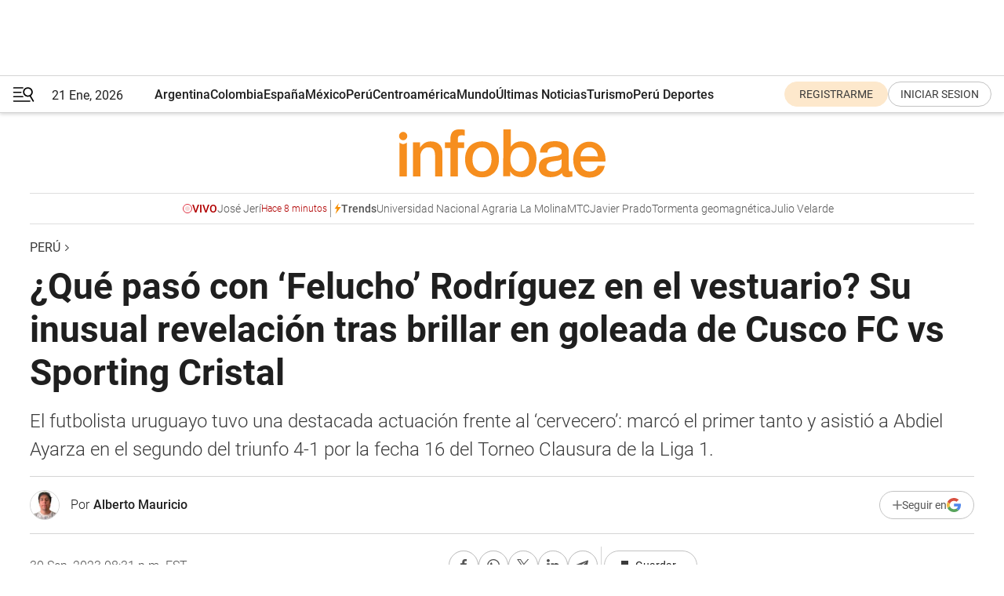

--- FILE ---
content_type: text/html; charset=utf-8
request_url: https://www.infobae.com/peru/2023/10/01/que-paso-con-felucho-rodriguez-en-el-vestuario-su-inusual-revelacion-tras-brillar-en-goleada-de-cusco-fc-vs-sporting-cristal/
body_size: 48199
content:
<!DOCTYPE html><html lang="es" style="scroll-behavior:smooth"><head><meta charSet="UTF-8"/><meta name="MobileOptimized" content="width"/><meta name="HandheldFriendly" content="true"/><meta name="apple-mobile-web-app-capable" content="yes"/><meta name="apple-mobile-web-app-status-bar-style" content="blank-translucent"/><title>¿Qué pasó con ‘Felucho’ Rodríguez en el vestuario? Su inusual revelación tras brillar en goleada de Cusco FC vs Sporting Cristal - Infobae</title><meta name="title" content="¿Qué pasó con ‘Felucho’ Rodríguez en el vestuario? Su inusual revelación tras brillar en goleada de Cusco FC vs Sporting Cristal - Infobae"/><meta name="description" content="El futbolista uruguayo tuvo una destacada actuación frente al ‘cervecero’: marcó el primer tanto y asistió a Abdiel Ayarza en el segundo del triunfo 4-1 por la fecha 16 del Torneo Clausura de la Liga 1."/><meta http-equiv="X-UA-Compatible" content="IE=edge,chrome=1"/><link rel="preload" as="font" type="font/woff2" crossorigin="" fetchpriority="high" href="https://www.infobae.com/assets/fonts/roboto-v30-latin-regular.woff2"/><link rel="preload" as="font" type="font/woff2" crossorigin="" fetchpriority="high" href="https://www.infobae.com/assets/fonts/roboto-v30-latin-300.woff2"/><link rel="preload" as="font" type="font/woff2" crossorigin="" fetchpriority="high" href="https://www.infobae.com/assets/fonts/roboto-v30-latin-500.woff2"/><link rel="preload" as="font" type="font/woff2" crossorigin="" fetchpriority="high" href="https://www.infobae.com/assets/fonts/roboto-v30-latin-700.woff2"/><link rel="preload" as="font" type="font/woff2" crossorigin="" fetchpriority="high" href="https://www.infobae.com/assets/fonts/roboto-v30-latin-italic.woff2"/><link rel="preload" as="font" type="font/woff2" crossorigin="" fetchpriority="high" href="https://www.infobae.com/assets/fonts/roboto-v30-latin-300italic.woff2"/><link rel="preload" as="font" type="font/woff2" crossorigin="" fetchpriority="high" href="https://www.infobae.com/assets/fonts/roboto-v30-latin-500italic.woff2"/><link rel="preload" as="font" type="font/woff2" crossorigin="" fetchpriority="high" href="https://www.infobae.com/assets/fonts/roboto-v30-latin-700italic.woff2"/><link rel="preload" href="/pf/resources/dist/infobae/css/main.css?d=3773" as="style"/><link rel="stylesheet" href="/pf/resources/dist/infobae/css/main.css?d=3773" media="screen, print"/><link rel="manifest" crossorigin="use-credentials" href="/pf/resources/manifest.json?d=3773"/><script type="application/javascript" id="polyfill-script">if(!Array.prototype.includes||!(window.Object && window.Object.assign)||!window.Promise||!window.Symbol||!window.fetch){document.write('<script type="application/javascript" src="/pf/dist/engine/polyfill.js?d=3773&mxId=00000000" defer=""><\/script>')}</script><script id="fusion-engine-react-script" type="application/javascript" src="/pf/dist/engine/react.js?d=3773&amp;mxId=00000000" defer=""></script><script id="fusion-engine-combinations-script" type="application/javascript" src="/pf/dist/components/combinations/default.js?d=3773&amp;mxId=00000000" defer=""></script><link rel="preconnect" href="https://sb.scorecardresearch.com/"/><link rel="preconnect" href="https://www.google-analytics.com/"/><link rel="preconnect" href="https://s.go-mpulse.net/"/><link rel="preconnect" href="https://fundingchoicesmessages.google.com/"/><link rel="preconnect" href="https://stats.g.doubleclick.net/"/><link rel="preconnect" href="https://www.googletagservices.com/"/><link id="fusion-template-styles" rel="stylesheet" type="text/css"/><link rel="preload" as="image" href="https://www.infobae.com/assets/images/logos/logo_infobae_naranja.svg"/><script src="/pf/resources/dist/infobae/js/main.js?d=3773" defer=""></script><script src="https://d1bl11pgu3tw3h.cloudfront.net/vendor/comscore/5.2.0/streamsense.min.js?org=infobae" defer=""></script><script src="https://sb.scorecardresearch.com/beacon.js" defer=""></script><script defer="">var _comscore = _comscore || []; _comscore.push({ c1: "2", c2: "8030908", options: { enableFirstPartyCookie: true, bypassUserConsentRequirementFor1PCookie: true } }); (function () { var s = document.createElement("script"), el = document.getElementsByTagName("script")[0]; s.async = true; s.src = "https://sb.scorecardresearch.com/cs/8030908/beacon.js"; el.parentNode.insertBefore(s, el); })();</script><script defer="">try{(function(i,s,o,g,r,a,m){i["GoogleAnalyticsObject"]=r;i[r]=i[r]||function(){(i[r].q=i[r].q||[]).push(arguments)},i[r].l=1*new Date;a=s.createElement(o),m=s.getElementsByTagName(o)[0];a.async=0;a.src=g;m.parentNode.insertBefore(a,m)})(window,document,"script","https://www.google-analytics.com/analytics.js","ga");ga("create","UA-759511-1","auto");ga("send","pageview");}catch(error){console.log("Error al inicializar gaScript:",error);}</script><script src="https://www.googletagmanager.com/gtag/js?id=G-Q2J791G3GV" async=""></script><script defer="">try{window.dataLayer = window.dataLayer || [];function gtag(){dataLayer.push(arguments);}gtag('js', new Date());gtag('config', 'G-Q2J791G3GV');}catch(error){console.log("Error al inicializar gaScript4:",error);}</script><script id="ebx" src="//applets.ebxcdn.com/ebx.js" async=""></script><script async="" src="https://functions.adnami.io/api/macro/adsm.macro.infobae.com.js"></script><script src="https://accounts.google.com/gsi/client" async="" defer=""></script><script>
  !function(e,o,n,i){if(!e){e=e||{},window.permutive=e,e.q=[];var t=function(){return([1e7]+-1e3+-4e3+-8e3+-1e11).replace(/[018]/g,function(e){return(e^(window.crypto||window.msCrypto).getRandomValues(new Uint8Array(1))[0]&15>>e/4).toString(16)})};e.config=i||{},e.config.apiKey=o,e.config.workspaceId=n,e.config.environment=e.config.environment||"production",(window.crypto||window.msCrypto)&&(e.config.viewId=t());for(var g=["addon","identify","track","trigger","query","segment","segments","ready","on","once","user","consent"],r=0;r<g.length;r++){var w=g[r];e[w]=function(o){return function(){var n=Array.prototype.slice.call(arguments,0);e.q.push({functionName:o,arguments:n})}}(w)}}}(window.permutive,"0cd2c32e-1a14-4e1f-96f0-a022c497b9cb","aa463839-b614-4c77-b5e9-6cdf10e1960c",{"consentRequired": true});
    window.googletag=window.googletag||{},window.googletag.cmd=window.googletag.cmd||[],window.googletag.cmd.push(function(){if(0===window.googletag.pubads().getTargeting("permutive").length){var e=window.localStorage.getItem("_pdfps");window.googletag.pubads().setTargeting("permutive",e?JSON.parse(e):[]);var o=window.localStorage.getItem("permutive-id");o&&(window.googletag.pubads().setTargeting("puid",o),window.googletag.pubads().setTargeting("ptime",Date.now().toString())),window.permutive.config.viewId&&window.googletag.pubads().setTargeting("prmtvvid",window.permutive.config.viewId),window.permutive.config.workspaceId&&window.googletag.pubads().setTargeting("prmtvwid",window.permutive.config.workspaceId)}});
    </script><script async="" src="https://a564e303-c351-48a1-b5d1-38585e343734.edge.permutive.app/aa463839-b614-4c77-b5e9-6cdf10e1960c-web.js"></script><script defer="">try{function classThemeChange(){const e=window.localStorage.getItem("theme"),a=document.querySelector("html");a.classList.contains("dark")||"dark"!==e||a.classList.add("dark"),a.classList.contains("dark")&&""===e&&a.classList.remove("dark")}window.addEventListener("themeChange",classThemeChange),classThemeChange();}catch(error){console.log("Error al inicializar themeJS:", error);}</script><script>try{(function(w,d,s,l,i){w[l]=w[l]||[];w[l].push({'gtm.start': new Date().getTime(),event:'gtm.js'});var f=d.getElementsByTagName(s)[0], j=d.createElement(s),dl=l!='dataLayer'?'&l='+l:'';j.async=true;j.src= 'https://www.googletagmanager.com/gtm.js?id='+i+dl;f.parentNode.insertBefore(j,f); })(window,document,'script','dataLayer','GTM-KTGQDC9');}catch(error){console.log("Error al inicializar gtmScript:",error);}</script><script>
  "undefined"!=typeof window&&(window.googlefc=window.googlefc||{},window.googlefc.callbackQueue=window.googlefc.callbackQueue||[],window.googlefc.callbackQueue.push({CONSENT_DATA_READY(){__tcfapi("addEventListener",2.2,(e,o)=>{if(o){console.log("Success getting consent data");let t=JSON.parse(localStorage.getItem("permutive-consent"));if(e?.gdprApplies){if(console.log("Country applies GDPR"),e?.eventStatus==="useractioncomplete"){console.log("First time modal");let n=e.purpose.consents["1"];n?(console.log("Consent accepted"),window.permutive.consent({opt_in:!0,token:"123"})):(console.log("Consent refused"),window.permutive.consent({opt_in:!1}))}else console.log("Consent already granted, skipping.")}else t?.opt_in?console.log("Consent already accepted for non-GDPR country, skipping."):(console.log("No previous consent found; automatically accepting consent."),window.permutive.consent({opt_in:!0,token:"123"}))}else console.error("Error getting consent data")})}}));
  </script><script defer="">try{!function(f,b,e,v,n,t,s) {if(f.fbq)return;n=f.fbq=function(){n.callMethod? n.callMethod.apply(n,arguments):n.queue.push(arguments)}; if(!f._fbq)f._fbq=n;n.push=n;n.loaded=!0;n.version='2.0'; n.queue=[];t=b.createElement(e);t.async=!0; t.src=v;s=b.getElementsByTagName(e)[0]; s.parentNode.insertBefore(t,s)}(window, document,'script', 'https://connect.facebook.net/en_US/fbevents.js'); fbq('init', '336383993555320'); fbq('track', 'PageView'); fbq('track', 'ViewContent');}catch(error){console.log("Error al inicializar facebookPixelRawCodeScript:",error);}</script><script src="https://cdn.onesignal.com/sdks/web/v16/OneSignalSDK.page.js" defer=""></script><script>const getCountry=(timeZone)=>{switch(timeZone){case 'America/Argentina/Buenos_Aires':case 'America/Argentina/Catamarca':case 'America/Argentina/ComodRivadavia':case 'America/Argentina/Cordoba':case 'America/Argentina/Jujuy':case 'America/Argentina/La_Rioja':case 'America/Argentina/Mendoza':case 'America/Argentina/Rio_Gallegos':case 'America/Argentina/Salta':case 'America/Argentina/San_Juan':case 'America/Argentina/San_Luis':case 'America/Argentina/Tucuman':case 'America/Argentina/Ushuaia':case 'America/Buenos_Aires':case 'America/Catamarca':case 'America/Cordoba':case 'America/Jujuy':case 'America/Mendoza':case 'America/Rosario':return'Argentina';case 'America/Bahia_Banderas':case 'America/Cancun':case 'America/Chihuahua':case 'America/Ciudad_Juarez':case 'America/Ensenada':case 'America/Hermosillo':case 'America/Matamoros':case 'America/Mazatlan':case 'America/Merida':case 'America/Mexico_City':case 'America/Monterrey':case 'America/Ojinaga':case 'America/Santa_Isabel':case 'America/Tijuana':case 'Mexico/BajaNorte':case 'Mexico/BajaSur':case 'Mexico/General':return'México';case 'Africa/Ceuta':case 'Atlantic/Canary':case 'Europe/Madrid':return'España';case 'America/Lima':return'Perú';case 'America/Bogota':return'Colombia';default:return'Otros'}};const country=getCountry(Intl.DateTimeFormat().resolvedOptions().timeZone);const getActionMessage=()=>{if(country==='Argentina'){return'Suscribite a nuestras notificaciones para recibir las últimas noticias de Argentina.'}
          if(country==='Otros'){return'Suscríbete a nuestras notificaciones para recibir las últimas noticias de todos los países.'}
          return'Suscríbete a nuestras notificaciones para recibir las últimas noticias de '+country+'.'};window.OneSignalDeferred=window.OneSignalDeferred||[];window.OneSignalDeferred.push(async(OneSignal)=>{await OneSignal.init({appId:'bef19c97-ed8d-479f-a038-e9d3da77d4c9',safari_web_id:'web.onesignal.auto.364542e4-0165-4e49-b6eb-0136f3f4eaa9',notifyButton:{enable:!1},allowLocalhostAsSecureOrigin:!0,serviceWorkerParam:{scope:'/'},serviceWorkerPath:'OneSignalSDKWorker.js',promptOptions:{slidedown:{prompts:[{type:'push',autoPrompt:!0,text:{actionMessage:getActionMessage(),acceptButton:'Suscribirse',cancelButton:'Después'},},],},},welcomeNotification:{title:'¡Bienvenido!',message:'Gracias por suscribirte a las notificaciones',url:'https://www.infobae.com/',},});OneSignal.User.addTag('region',country)})</script><link rel="dns-prefetch" href="https://sb.scorecardresearch.com/"/><link rel="dns-prefetch" href="https://www.google-analytics.com/"/><link rel="dns-prefetch" href="https://s.go-mpulse.net/"/><link rel="dns-prefetch" href="https://fundingchoicesmessages.google.com/"/><link rel="dns-prefetch" href="https://stats.g.doubleclick.net/"/><link rel="dns-prefetch" href="https://www.googletagservices.com/"/><meta name="viewport" content="width=device-width, initial-scale=1.0, user-scalable=yes, minimum-scale=0.5, maximum-scale=2.0"/><meta name="google-site-verification" content="DqMfuNB2bg-Ou_FEVXxZuzmDpPJ1ZVmOQVvwfJACGmM"/><link rel="canonical" href="https://www.infobae.com/peru/2023/10/01/que-paso-con-felucho-rodriguez-en-el-vestuario-su-inusual-revelacion-tras-brillar-en-goleada-de-cusco-fc-vs-sporting-cristal/"/><link rel="amphtml" href="https://www.infobae.com/peru/2023/10/01/que-paso-con-felucho-rodriguez-en-el-vestuario-su-inusual-revelacion-tras-brillar-en-goleada-de-cusco-fc-vs-sporting-cristal/?outputType=amp-type"/><meta property="keywords" content="Felipe Rodríguez,Cusco FC,Sporting Cristal,Liga 1,peru-deportes"/><meta name="robots" content="index, follow"/><meta name="googlebot" content="index, follow"/><meta name="robots" content="max-image-preview:large"/><meta name="distribution" content="global"/><meta name="rating" content="general"/><meta name="language" content="es_ES"/><link rel="alternate" type="application/rss+xml" title="RSS de Perú - Infobae" href="https://www.infobae.com/arc/outboundfeeds/rss/category/peru/"/><meta name="news_keywords" content="Felipe Rodríguez,Cusco FC,Sporting Cristal,Liga 1,peru-deportes"/><meta property="article:section" content="Perú"/><meta property="article:published_time" content="2023-10-01T00:31:24.431Z"/><meta property="article:author" content="https://www.infobae.com/autor/alberto-mauricio/"/><meta property="article:tag" content="Felipe Rodríguez"/><meta property="article:tag" content="Cusco FC"/><meta property="article:tag" content="Sporting Cristal"/><meta property="article:tag" content="Liga 1"/><meta property="article:tag" content="peru-deportes"/><meta property="article:opinion" content="false"/><meta name="twitter:card" content="summary_large_image"/><meta name="twitter:creator" content="@infobae"/><meta name="twitter:description" content="El futbolista uruguayo tuvo una destacada actuación frente al ‘cervecero’: marcó el primer tanto y asistió a Abdiel Ayarza en el segundo del triunfo 4-1 por la fecha 16 del Torneo Clausura de la Liga 1."/><meta name="twitter:image" content="https://www.infobae.com/resizer/v2/WNGXGPSO4FHU7KYYLITM2QEESY.jpg?auth=89ec9e998188a640656c1784e5a03dc61e17adcab3212215fc6e551c2748696b&amp;smart=true&amp;width=1024&amp;height=512&amp;quality=85"/><meta name="twitter:site" content="@infobae"/><meta name="twitter:title" content="¿Qué pasó con ‘Felucho’ Rodríguez en el vestuario? Su inusual revelación tras brillar en goleada de Cusco FC vs Sporting Cristal"/><meta property="twitter:domain" content="infobae.com"/><meta property="twitter:url" content="https://www.infobae.com/peru/2023/10/01/que-paso-con-felucho-rodriguez-en-el-vestuario-su-inusual-revelacion-tras-brillar-en-goleada-de-cusco-fc-vs-sporting-cristal/"/><meta property="og:title" content="¿Qué pasó con ‘Felucho’ Rodríguez en el vestuario? Su inusual revelación tras brillar en goleada de Cusco FC vs Sporting Cristal"/><meta property="og:description" content="El futbolista uruguayo tuvo una destacada actuación frente al ‘cervecero’: marcó el primer tanto y asistió a Abdiel Ayarza en el segundo del triunfo 4-1 por la fecha 16 del Torneo Clausura de la Liga 1."/><meta property="og:url" content="https://www.infobae.com/peru/2023/10/01/que-paso-con-felucho-rodriguez-en-el-vestuario-su-inusual-revelacion-tras-brillar-en-goleada-de-cusco-fc-vs-sporting-cristal/"/><meta property="og:type" content="article"/><meta property="og:site_name" content="infobae"/><meta property="og:locale" content="es_LA"/><meta property="og:image" itemProp="image" content="https://www.infobae.com/resizer/v2/WNGXGPSO4FHU7KYYLITM2QEESY.jpg?auth=89ec9e998188a640656c1784e5a03dc61e17adcab3212215fc6e551c2748696b&amp;smart=true&amp;width=1200&amp;height=630&amp;quality=85"/><meta property="og:image:width" content="1200"/><meta property="og:image:height" content="630"/><meta property="fb:app_id" content="907935373302455"/><meta property="fb:pages" content="34839376970"/><meta property="fb:pages" content="436205896728888"/><meta property="fb:pages" content="142361755806396"/><meta name="isDFP" content="true"/><meta name="dfpPageType" content="nota"/><meta name="dfp_path" content="infobae/peru"/><meta property="article:publisher" content="https://www.facebook.com/infobae"/><script type="application/ld+json">{"@context":"https://schema.org","@type":"NewsMediaOrganization","name":"Infobae","description":"El sitio de noticias en español más leído en el mundo. Con redacciones en Ciudad de México, Madrid, Bogotá, Lima y Buenos Aires; y corresponsales en las principales ciudades del mundo.","email":"contacto@infobae.com","url":"https://www.infobae.com","sameAs":["https://www.facebook.com/Infobae/","https://www.youtube.com/@Infobae","https://x.com/infobae","https://es.wikipedia.org/wiki/Infobae","https://whatsapp.com/channel/0029Va9TEIjLdQefbAqn7T1g"],"logo":{"@type":"ImageObject","url":"https://www.infobae.com/resizer/v2/NCYGYV4JW5CQHKEULJMKQU6MZU.png?auth=31eb621d6ad5fda030d6c893a4efe3120a76cc8178216c9c9a07fd3dd89a360f&width=255&height=60&quality=90","height":60,"width":255}}</script><script type="application/ld+json">{"@context":"https://schema.org","@type":"BreadcrumbList","itemListElement":[{"@type":"ListItem","position":1,"item":{"@id":"https://infobae.com","name":"Infobae"}},{"@type":"ListItem","position":2,"item":{"@id":"https://infobae.com/peru","name":"Perú"}}]}</script><script type="application/ld+json">{"@context":"https://schema.org","@type":"NewsArticle","headline":"¿Qué pasó con ‘Felucho’ Rodríguez en el vestuario? Su inusual revelación tras brillar en goleada de Cusco FC vs Sporting Cristal","description":"El futbolista uruguayo tuvo una destacada actuación frente al ‘cervecero’: marcó el primer tanto y asistió a Abdiel Ayarza en el segundo del triunfo 4-1 por la fecha 16 del Torneo Clausura de la Liga 1.","articleBody":"El último viernes 29 de setiembre, Sporting Cristal le dijo adiós a una racha de 22 encuentros sin derrotas en la Liga 1 2023 y a su invicto en el Torneo Clausura. Por la fecha 16 del campeonato, Cusco FC le propinó una goleada por 4-1 en el estadio Inca Garcilaso de la Vega. Una de las principales armas ofensivas del equipo comandado por Luis ‘Puchito’ Flores fue el mediapunta uruguayo Felipe Rodríguez. ‘Felucho’ no solo marcó el primer tanto de los ‘dorados’, sino que asistió al panameño Abdiel Ayarza en el segundo. Sin embargo, tras su espléndida actuación frente al conjunto capitalino, el ‘charrúa’ confesó que no afrontó el partido en la plenitud de sus condiciones. Apenas iniciado el choque, empezó a sufrir un fuerte dolor estomacal. Por ello, al culminar los primeros 45 minutos, cuando sus compañeros recibían la charla técnica correspondiente, él aprovechó para acudir a los servicios higiénicos durante todo el entretiempo. Incluso, entre risas, señaló, en una espontanea y peculiar declaración a la prensa, que la situación se repitió al finalizar el juego. “A los tres minutos del partido me empezó a doler la panza y me estaba ‘cagando’. Así que fui al baño en el entretiempo y cagué todo ese momento. Fui a cagar ahora que salí”, dijo en diálogo con Willax Deportes. ‘Felucho’ elogió Cristal y aclaró objetivo de Cusco FC Pese al abultado marcador, Felipe Rodríguez no escatimó en elogios hacia los ‘cerveceros’, calificándolos como uno de los cuadros con mejor nivel de juego en Liga 1. También dijo tener admiración por algunos de sus colegas que defienden la camiseta ‘celeste’. Además, remarcó que el objetivo que tienen los imperiales es clasificarse a la Copa Sudamericana 2024. “Sabíamos al rival que nos enfrentábamos, para mí de los que mejor juegan en el torneo, admiro mucho a ciertos jugadores de Cristal en lo personal. Teníamos claro lo que nos estábamos jugando nosotros, la entrada a la Copa Sudamericana y no se nos podía escapar el tren. Huancayo había ganado hoy (viernes 29 de setiembre 2-0 a Municipal). Sacamos una fuerza interior muy buena, salió algo muy lindo dentro de la cancha y estoy muy orgulloso de mis compañeros”. Con el triunfo, Cusco FC alcanzó los 49 puntos en la Tabla Acumulada y está situado en el sexto puesto. No obstante, un tropezón podría hacerlo bajar hasta la novena casilla, ya que ADT cuenta con 47 unidades. Felipe Rodríguez espera anotarle a Universitario En el Torneo Clausura, ‘Felucho’ Rodríguez ya le marcó a Alianza Lima y a Sporting Cristal. En la jornada 18, Universitario de Deportes tendrá que visitar a los cusqueños y el enganche espera anotarles. De igual manera, le restó importancia a la ayuda que le brindó a los competidores de Cristal por el título. “No he visto la tabla, justamente por como veníamos nosotros, no sé a quién le dimos una mano o no, no me interesa tampoco. Yo represento a Cusco FC y voy a jugar al 100% todos los partidos. Así como le hice un gol a Cristal, un par de fechas atrás le anoté a Alianza y en una fecha nos toca la ‘U’. Ojalá pueda hacer un gol...” Por último, hizo una dura autocrítica tanto a él mismo como a sus compañeros, mencionando que si bien consiguieron derrotar a los comandados por Tiago Nunes, en la previa fueron superados por el colero y descendido Deportivo Municipal. “Así como frenamos a Cristal, el otro día nos ganó ‘Muni’ que estaba último. Es fútbol, es todo muy parejo, hay que seguir trabajando, jugando de la misma manera”.","url":"https://www.infobae.com/peru/2023/10/01/que-paso-con-felucho-rodriguez-en-el-vestuario-su-inusual-revelacion-tras-brillar-en-goleada-de-cusco-fc-vs-sporting-cristal/","dateCreated":"2023-09-30T22:54:49Z","dateModified":"2023-10-01T00:31:25Z","datePublished":"2023-10-01T00:31:24Z","mainEntityOfPage":{"@type":"WebPage","@id":"https://www.infobae.com/peru/2023/10/01/que-paso-con-felucho-rodriguez-en-el-vestuario-su-inusual-revelacion-tras-brillar-en-goleada-de-cusco-fc-vs-sporting-cristal/"},"articleSection":"Perú","creator":{"@type":"Person","name":"Alberto Mauricio","url":"https://www.infobae.com/autor/alberto-mauricio/"},"keywords":"Felipe Rodríguez,Cusco FC,Sporting Cristal,Liga 1,peru-deportes","isAccessibleForFree":true,"copyrightYear":2023,"copyrightHolder":{"@type":"Organization","name":"Infobae","url":"https://www.infobae.com"},"inLanguage":"es-PE","contentLocation":{"@type":"Place","name":"Perú"},"publisher":{"@type":"Organization","name":"infobae","logo":{"@type":"ImageObject","url":"https://www.infobae.com/resizer/v2/NCYGYV4JW5CQHKEULJMKQU6MZU.png?auth=31eb621d6ad5fda030d6c893a4efe3120a76cc8178216c9c9a07fd3dd89a360f&width=255&height=60&quality=90","height":60,"width":255}},"author":{"@type":"Person","name":"Alberto Mauricio","url":"https://www.infobae.com/autor/alberto-mauricio/"},"image":[{"@type":"ImageObject","url":"https://www.infobae.com/resizer/v2/WNGXGPSO4FHU7KYYLITM2QEESY.jpg?auth=89ec9e998188a640656c1784e5a03dc61e17adcab3212215fc6e551c2748696b&smart=true&width=1200&height=675&quality=85","width":1200,"height":675},{"@type":"ImageObject","url":"https://www.infobae.com/resizer/v2/WNGXGPSO4FHU7KYYLITM2QEESY.jpg?auth=89ec9e998188a640656c1784e5a03dc61e17adcab3212215fc6e551c2748696b&smart=true&width=1200&height=900&quality=85","width":1200,"height":900},{"@type":"ImageObject","url":"https://www.infobae.com/resizer/v2/WNGXGPSO4FHU7KYYLITM2QEESY.jpg?auth=89ec9e998188a640656c1784e5a03dc61e17adcab3212215fc6e551c2748696b&smart=true&width=1200&height=1200&quality=85","width":1200,"height":1200}]}</script><script type="application/ld+json">{"@context":"https://schema.org","@graph":[{"@type":"VideoObject","@id":"https://www.infobae.com/peru/2023/10/01/que-paso-con-felucho-rodriguez-en-el-vestuario-su-inusual-revelacion-tras-brillar-en-goleada-de-cusco-fc-vs-sporting-cristal/#video-V3w9zK3F-1","name":"Felipe 'Felucho' Rodríguez y su curiosa confesión tras golear a Sporting Cristal por Liga 1","description":"El volante uruguayo anotó y asisitó en la goleada 4-1 de los cusqueños sobre los 'celestes' por la fecha 16 del Torneo Clausura 2023. (Willax Deportes)","thumbnailUrl":"https://cdn.jwplayer.com/v2/media/V3w9zK3F/poster.jpg?width=720","uploadDate":"2023-10-01T00:09:43.000Z","duration":"P0Y0M0DT0H0M11S","contentUrl":"https://cdn.jwplayer.com/videos/V3w9zK3F-XEya6GhY.mp4","publisher":{"@type":"NewsMediaOrganization","name":"Infobae","url":"https://www.infobae.com"},"potentialAction":{"@type":"SeekToAction","target":"https://www.infobae.com/peru/2023/10/01/que-paso-con-felucho-rodriguez-en-el-vestuario-su-inusual-revelacion-tras-brillar-en-goleada-de-cusco-fc-vs-sporting-cristal/?jw_start={seek_to_second_number}","startOffset-input":"required name=seek_to_second_number"}},{"@type":"VideoObject","@id":"https://www.infobae.com/peru/2023/10/01/que-paso-con-felucho-rodriguez-en-el-vestuario-su-inusual-revelacion-tras-brillar-en-goleada-de-cusco-fc-vs-sporting-cristal/#video-lgcdxBuA-2","name":"Gol de Felipe Rodríguez para Cusco FC vs Sporting Cristal (Liga 1 Max)","description":"Sporting Cristal enfrentó a Cusco FC por la fecha 16 del Torneo Clausura de la Liga 1 2023","thumbnailUrl":"https://cdn.jwplayer.com/v2/media/lgcdxBuA/poster.jpg?width=720","uploadDate":"2023-09-29T23:25:11.000Z","duration":"P0Y0M0DT0H0M87S","contentUrl":"https://cdn.jwplayer.com/videos/lgcdxBuA-xPNvTglZ.mp4","publisher":{"@type":"NewsMediaOrganization","name":"Infobae","url":"https://www.infobae.com"},"potentialAction":{"@type":"SeekToAction","target":"https://www.infobae.com/peru/2023/10/01/que-paso-con-felucho-rodriguez-en-el-vestuario-su-inusual-revelacion-tras-brillar-en-goleada-de-cusco-fc-vs-sporting-cristal/?jw_start={seek_to_second_number}","startOffset-input":"required name=seek_to_second_number"}},{"@type":"VideoObject","@id":"https://www.infobae.com/peru/2023/10/01/que-paso-con-felucho-rodriguez-en-el-vestuario-su-inusual-revelacion-tras-brillar-en-goleada-de-cusco-fc-vs-sporting-cristal/#video-gNDjsly7-3","name":"Declaraciones de Felipe Rodríguez tras Cusco FC vs Sporting Cristal","description":"Una de las figuras del conjunto 'dorado' conversó con la prensa tras la goleada 4-1 a favor de los dirigidos por Tiago Nunes. (Entre Bolas)","thumbnailUrl":"https://cdn.jwplayer.com/v2/media/gNDjsly7/poster.jpg?width=720","uploadDate":"2023-10-01T00:13:17.000Z","duration":"P0Y0M0DT0H0M142S","contentUrl":"https://cdn.jwplayer.com/videos/gNDjsly7-XEya6GhY.mp4","publisher":{"@type":"NewsMediaOrganization","name":"Infobae","url":"https://www.infobae.com"},"potentialAction":{"@type":"SeekToAction","target":"https://www.infobae.com/peru/2023/10/01/que-paso-con-felucho-rodriguez-en-el-vestuario-su-inusual-revelacion-tras-brillar-en-goleada-de-cusco-fc-vs-sporting-cristal/?jw_start={seek_to_second_number}","startOffset-input":"required name=seek_to_second_number"}}]}</script><link rel="shortcut icon" type="image/x-icon" href="/pf/resources/favicon/favicon-32x32.png?d=3773"/><link rel="icon" sizes="16x16" type="image/png" href="/pf/resources/favicon/favicon-16x16.png?d=3773"/><link rel="icon" type="image/png" sizes="32x32" href="/pf/resources/favicon/favicon-32x32.png?d=3773"/><link rel="apple-touch-icon" href="/pf/resources/favicon/apple-touch-icon.png?d=3773"/><link rel="apple-touch-icon-precomposed" href="/pf/resources/favicon/apple-touch-icon-precomposed.png?d=3773"/><link rel="apple-touch-icon-120x120" href="/pf/resources/favicon/apple-touch-icon-120x120.png?d=3773"/><link rel="apple-touch-icon-120x120-precomposed" href="/pf/resources/favicon/apple-touch-icon-120x120-precomposed.png?d=3773"/><link rel="apple-touch-icon-152x152" href="/pf/resources/favicon/apple-touch-icon-152x152.png?d=3773"/><link rel="apple-touch-icon-152x152-precomposed" href="/pf/resources/favicon/apple-touch-icon-152x152-precomposed.png?d=3773"/><link rel="shortcut icon" sizes="192x192" href="/pf/resources/favicon/android-chrome-192x192.png?d=3773"/><link rel="shortcut icon" sizes="512x512" href="/pf/resources/favicon/android-chrome-512x512.png?d=3773"/><script async="" src="https://www.google.com/adsense/search/ads.js"></script><script>
        (function(g,o){
          g[o] = g[o] || function () {
            (g[o]['q'] = g[o]['q'] || []).push(arguments)
          }, g[o]['t'] = 1 * new Date
        })(window,'_googCsa');
      </script>
<script>(window.BOOMR_mq=window.BOOMR_mq||[]).push(["addVar",{"rua.upush":"false","rua.cpush":"false","rua.upre":"false","rua.cpre":"false","rua.uprl":"false","rua.cprl":"false","rua.cprf":"false","rua.trans":"","rua.cook":"false","rua.ims":"false","rua.ufprl":"false","rua.cfprl":"false","rua.isuxp":"false","rua.texp":"norulematch","rua.ceh":"false","rua.ueh":"false","rua.ieh.st":"0"}]);</script>
                              <script>!function(e){var n="https://s.go-mpulse.net/boomerang/";if("False"=="True")e.BOOMR_config=e.BOOMR_config||{},e.BOOMR_config.PageParams=e.BOOMR_config.PageParams||{},e.BOOMR_config.PageParams.pci=!0,n="https://s2.go-mpulse.net/boomerang/";if(window.BOOMR_API_key="C7HNE-7B57D-WM7L2-K2VFG-FX3EW",function(){function e(){if(!o){var e=document.createElement("script");e.id="boomr-scr-as",e.src=window.BOOMR.url,e.async=!0,i.parentNode.appendChild(e),o=!0}}function t(e){o=!0;var n,t,a,r,d=document,O=window;if(window.BOOMR.snippetMethod=e?"if":"i",t=function(e,n){var t=d.createElement("script");t.id=n||"boomr-if-as",t.src=window.BOOMR.url,BOOMR_lstart=(new Date).getTime(),e=e||d.body,e.appendChild(t)},!window.addEventListener&&window.attachEvent&&navigator.userAgent.match(/MSIE [67]\./))return window.BOOMR.snippetMethod="s",void t(i.parentNode,"boomr-async");a=document.createElement("IFRAME"),a.src="about:blank",a.title="",a.role="presentation",a.loading="eager",r=(a.frameElement||a).style,r.width=0,r.height=0,r.border=0,r.display="none",i.parentNode.appendChild(a);try{O=a.contentWindow,d=O.document.open()}catch(_){n=document.domain,a.src="javascript:var d=document.open();d.domain='"+n+"';void(0);",O=a.contentWindow,d=O.document.open()}if(n)d._boomrl=function(){this.domain=n,t()},d.write("<bo"+"dy onload='document._boomrl();'>");else if(O._boomrl=function(){t()},O.addEventListener)O.addEventListener("load",O._boomrl,!1);else if(O.attachEvent)O.attachEvent("onload",O._boomrl);d.close()}function a(e){window.BOOMR_onload=e&&e.timeStamp||(new Date).getTime()}if(!window.BOOMR||!window.BOOMR.version&&!window.BOOMR.snippetExecuted){window.BOOMR=window.BOOMR||{},window.BOOMR.snippetStart=(new Date).getTime(),window.BOOMR.snippetExecuted=!0,window.BOOMR.snippetVersion=12,window.BOOMR.url=n+"C7HNE-7B57D-WM7L2-K2VFG-FX3EW";var i=document.currentScript||document.getElementsByTagName("script")[0],o=!1,r=document.createElement("link");if(r.relList&&"function"==typeof r.relList.supports&&r.relList.supports("preload")&&"as"in r)window.BOOMR.snippetMethod="p",r.href=window.BOOMR.url,r.rel="preload",r.as="script",r.addEventListener("load",e),r.addEventListener("error",function(){t(!0)}),setTimeout(function(){if(!o)t(!0)},3e3),BOOMR_lstart=(new Date).getTime(),i.parentNode.appendChild(r);else t(!1);if(window.addEventListener)window.addEventListener("load",a,!1);else if(window.attachEvent)window.attachEvent("onload",a)}}(),"".length>0)if(e&&"performance"in e&&e.performance&&"function"==typeof e.performance.setResourceTimingBufferSize)e.performance.setResourceTimingBufferSize();!function(){if(BOOMR=e.BOOMR||{},BOOMR.plugins=BOOMR.plugins||{},!BOOMR.plugins.AK){var n=""=="true"?1:0,t="",a="clnxodax3t3c22lrgaja-f-42452d4e9-clientnsv4-s.akamaihd.net",i="false"=="true"?2:1,o={"ak.v":"39","ak.cp":"619111","ak.ai":parseInt("650669",10),"ak.ol":"0","ak.cr":9,"ak.ipv":4,"ak.proto":"h2","ak.rid":"590d9c4","ak.r":42198,"ak.a2":n,"ak.m":"dscr","ak.n":"ff","ak.bpcip":"18.219.119.0","ak.cport":46382,"ak.gh":"23.66.232.9","ak.quicv":"","ak.tlsv":"tls1.3","ak.0rtt":"","ak.0rtt.ed":"","ak.csrc":"-","ak.acc":"","ak.t":"1769025554","ak.ak":"hOBiQwZUYzCg5VSAfCLimQ==RLNfZXWKOWsIduMAy3jC7AmF7OeBNX5ARLtwygTVJE+0x2fTFL+DD/B+i023srLEYSYfer/tnOI93W9PPhjwCtWEpC7/jIe0yUaEqnPfzDOFmmP7AGhP12qwwCadf1q74lNQCdXl/96CxqS4JkC3DFJcGvQppPuGx1M/nuXibDyxDv5o2oe2vMAB75CNyTApD0HxSFKytZpbSAukimkDJjWZfVu9ShoUSqYWLTN77RKl79/iTk37Ev6YppFHAa88TvU2t0vFn28369/tSxER9HJ+ovEhJviwHVkhP3zCoTgIeUps7M8ku5jRYWODdCXpVU6Ono9ELY1lmSX3cfzBXlRjHLjI3lfJDggfdZ2kqWUEFWsroPBCTWklEWE1DirVYVbzFduIvfA4ENn4lyY/hOBm2dBiN9FuC7Zj0YKX2r4=","ak.pv":"136","ak.dpoabenc":"","ak.tf":i};if(""!==t)o["ak.ruds"]=t;var r={i:!1,av:function(n){var t="http.initiator";if(n&&(!n[t]||"spa_hard"===n[t]))o["ak.feo"]=void 0!==e.aFeoApplied?1:0,BOOMR.addVar(o)},rv:function(){var e=["ak.bpcip","ak.cport","ak.cr","ak.csrc","ak.gh","ak.ipv","ak.m","ak.n","ak.ol","ak.proto","ak.quicv","ak.tlsv","ak.0rtt","ak.0rtt.ed","ak.r","ak.acc","ak.t","ak.tf"];BOOMR.removeVar(e)}};BOOMR.plugins.AK={akVars:o,akDNSPreFetchDomain:a,init:function(){if(!r.i){var e=BOOMR.subscribe;e("before_beacon",r.av,null,null),e("onbeacon",r.rv,null,null),r.i=!0}return this},is_complete:function(){return!0}}}}()}(window);</script></head><body class="nd-body"><noscript><img src="https://sb.scorecardresearch.com/p?c1=2&amp;c2=8030908&amp;cv=4.4.0&amp;cj=1"/></noscript><noscript><iframe src="https://www.googletagmanager.com/ns.html?id=GTM-KTGQDC9" height="0" width="0" style="display:none;visibility:hidden"></iframe></noscript><noscript><img height="1" width="1" style="display:none" src="https://www.facebook.com/tr?id=336383993555320&ev=PageView&noscript=1"/></noscript><div id="fusion-app" class="fusion-app | infobae grid"><div class="article-right-rail-centered "><div class="article-right-rail-centered-layout "><nav><div class="interstitial_800x600 ad-wrapper"><div id="infobae_peru_nota_interstitial_800x600" class="ad-interstitial-bg hide"></div><div class="dfpAd ad-interstitial"><button id="infobae_peru_nota_interstitial_800x600_close" aria-label="infobae_peru_nota_interstitial_800x600" class="close_ad hide"><i class="close"></i></button><div id="infobae/peru/nota/interstitial_800x600" class="infobae/peru/nota/interstitial_800x600 arcad"></div></div></div><div style="position:relative"><div class="masthead-navbar " id="mastheadnavbar"><div class="site-header" id="siteheader"><div class="sticky-navbar-ad-container"><div class="top_banner_970x80 ad-wrapper"><div class="dfpAd ad-top-banner"><div id="infobae/peru/nota/top_banner_970x80" class="infobae/peru/nota/top_banner_970x80 arcad"></div></div></div></div><div class="sectionnav-container"><span aria-label="Menu" class="hamburger hamburger-wrapper close" role="button" tabindex="-1"><svg viewBox="0 0 28 20" id="hamburger-icon" xmlns="http://www.w3.org/2000/svg" class="hamburger-icon" data-name="hamburger-icon" fill=""><path d="M27.8061 18.2936L23.9009 11.7199C26.6545 9.62581 27.2345 5.75713 25.1799 2.96266C23.0598 0.111715 18.9446 -0.552677 15.9985 1.50445C14.5751 2.49996 13.6279 3.97419 13.3517 5.66252C13.0628 7.34757 13.4737 9.04405 14.498 10.4274C16.2587 12.8169 19.499 13.7133 22.2858 12.6261L26.1944 19.1875C26.3514 19.4517 26.5513 19.6089 26.7784 19.668C26.9927 19.7238 27.2342 19.6816 27.4707 19.5593C28.2062 19.1465 28.0218 18.6387 27.8221 18.2846L27.8061 18.2936ZM24.3917 7.88058C24.0673 9.0572 23.2806 10.0477 22.1932 10.6578C21.1218 11.259 19.8172 11.4316 18.6191 11.1196C16.1094 10.466 14.6138 7.94849 15.2862 5.50947C15.9587 3.07045 18.5492 1.61694 21.0589 2.27047C23.5686 2.92401 25.0642 5.44156 24.3917 7.88058Z" fill=""></path><path d="M0 1.129C0 0.675362 0.371315 0.307617 0.829355 0.307617H12.9866C13.4446 0.307617 13.8159 0.675362 13.8159 1.129C13.8159 1.58264 13.4446 1.95038 12.9866 1.95038H0.829355C0.371315 1.95038 0 1.58264 0 1.129ZM0 7.04295C0 6.58931 0.371315 6.22157 0.829355 6.22157H10.5951C11.0531 6.22157 11.4245 6.58931 11.4245 7.04295C11.4245 7.49659 11.0531 7.86433 10.5951 7.86433H0.829355C0.371315 7.86433 0 7.49659 0 7.04295ZM0 12.9569C0 12.5033 0.371315 12.1355 0.829355 12.1355H12.9866C13.4446 12.1355 13.8159 12.5033 13.8159 12.9569C13.8159 13.4105 13.4446 13.7783 12.9866 13.7783H0.829355C0.371315 13.7783 0 13.4105 0 12.9569ZM0 18.8709C0 18.4172 0.371315 18.0495 0.829355 18.0495H22.4792C22.9372 18.0495 23.3086 18.4172 23.3086 18.8709C23.3086 19.3245 22.9372 19.6922 22.4792 19.6922H0.829355C0.371315 19.6922 0 19.3245 0 18.8709Z" fill=""></path></svg></span><a aria-label="infobae" class="site-logo" href="https://www.infobae.com/"><span class="site-logo"><img alt="Infobae" class="logo-image" height="25px" src="https://www.infobae.com/assets/images/logos/logo_infobae_naranja.svg" width="105px" fetchpriority="high" loading="eager"/></span></a><p class="date-info">21 Ene, 2026</p><div class="login-register-container"></div></div></div><nav class="content side-menu" id="side-menu" style="top:undefinedpx;height:calc(100vh - undefinedpx)"><div class="side-menu-sticky-items"><div class="queryly_searchicon_img"><label for="queryly_toggle" id="queryly-label"><button>Buscar en todo el sitio<svg id="search-icon" data-name="search-icon" xmlns="http://www.w3.org/2000/svg" viewBox="0 0 30 30"><path d="M20.35,17.59a10.43,10.43,0,1,0-3.21,3l7.7,7.65a2.19,2.19,0,1,0, 3.17-3l-.08-.07Zm-8.53.72a6.74,6.74,0,1,1,6.74-6.75,6.74,6.74,0,0,1-6.74,6.75Zm0,0"></path></svg></button></label></div></div><div class="dropdown"><div id="dropdown-item-ctn0" class="dropdown-item-ctn"><a class="item non-bold" href="https://www.infobae.com/?noredirect" rel="noopener noreferrer">Argentina</a></div><div id="dropdown-body0" class="dropdown-body"></div></div><div class="dropdown"><div id="dropdown-item-ctn2" class="dropdown-item-ctn"><a class="item non-bold" href="https://www.infobae.com/colombia/" rel="noopener noreferrer">Colombia</a></div><div id="dropdown-body2" class="dropdown-body"></div></div><div class="dropdown"><div id="dropdown-item-ctn4" class="dropdown-item-ctn"><a class="item non-bold" href="https://www.infobae.com/espana/" rel="noopener noreferrer">España</a></div><div id="dropdown-body4" class="dropdown-body"></div></div><div class="dropdown"><div id="dropdown-item-ctn6" class="dropdown-item-ctn"><a class="item non-bold" href="https://www.infobae.com/mexico/" rel="noopener noreferrer">México</a></div><div id="dropdown-body6" class="dropdown-body"></div></div><div class="dropdown"><div id="dropdown-item-ctn8" class="dropdown-item-ctn"><a class="item non-bold" href="https://www.infobae.com/peru/" rel="noopener noreferrer">Perú</a></div><div id="dropdown-body8" class="dropdown-body"></div></div><div class="dropdown"><div id="dropdown-item-ctn10" class="dropdown-item-ctn"><a class="item non-bold" href="https://www.infobae.com/centroamerica/" rel="noopener noreferrer">Centroamérica</a></div><div id="dropdown-body10" class="dropdown-body"></div></div><div class="dropdown"><div id="dropdown-item-ctn12" class="dropdown-item-ctn"><a class="item" href="https://www.infobae.com/america/" rel="noopener noreferrer">Mundo</a><div aria-label="Menu Item" class="icon-dropdown" role="button" tabindex="-1"><svg id="down-icon0" width="12" height="12" viewBox="0 0 12 8" fill="none" xmlns="http://www.w3.org/2000/svg" class="icon-drop "><path d="M-9.87742e-07 1.167C-9.69427e-07 0.748023 0.335182 0.41284 0.754162 0.41284C0.969636 0.41284 1.17314 0.496636 1.31679 0.652256L5.98541 5.72789L10.654 0.652257C10.9294 0.341015 11.4082 0.293132 11.7314 0.568461C12.0546 0.84379 12.0905 1.32262 11.8152 1.64584C11.8032 1.65781 11.7913 1.68175 11.7793 1.69372L6.54804 7.36789C6.26074 7.67913 5.78191 7.6911 5.47067 7.41577C5.4587 7.4038 5.44673 7.39183 5.42278 7.36789L0.203504 1.68175C0.071824 1.5381 -9.96114e-07 1.35853 -9.87742e-07 1.167Z" fill="#9B9B9B"></path></svg></div></div><div id="dropdown-body12" class="dropdown-body"><a class="dropdown-item" href="https://www.infobae.com/venezuela/"><span class="dropdown-submenu">Venezuela</span></a><a class="dropdown-item" href="https://www.infobae.com/economist/"><span class="dropdown-submenu">The economist</span></a><a class="dropdown-item" href="https://www.infobae.com/wapo/"><span class="dropdown-submenu">The Washington Post</span></a><a class="dropdown-item" href="https://www.infobae.com/america/realeza/"><span class="dropdown-submenu">Realeza</span></a><a class="dropdown-item" href="https://www.infobae.com/america/opinion/"><span class="dropdown-submenu">Opinión</span></a></div></div><div class="dropdown"><div id="dropdown-item-ctn14" class="dropdown-item-ctn"><a class="item non-bold" href="https://www.infobae.com/peru/ultimas-noticias/" rel="noopener noreferrer">Últimas Noticias</a></div><div id="dropdown-body14" class="dropdown-body"></div></div><div class="dropdown"><div id="dropdown-item-ctn16" class="dropdown-item-ctn"><a class="item non-bold" href="https://www.infobae.com/tag/peru-turismo" rel="noopener noreferrer">Turismo</a></div><div id="dropdown-body16" class="dropdown-body"></div></div><div class="dropdown"><div id="dropdown-item-ctn18" class="dropdown-item-ctn"><a class="item non-bold" href="https://www.infobae.com/peru/deportes/" rel="noopener noreferrer">Perú Deportes</a></div><div id="dropdown-body18" class="dropdown-body"></div></div><div class="dropdown"><div id="dropdown-item-ctn20" class="dropdown-item-ctn"><a class="item non-bold" href="https://www.infobae.com/tag/peru-actualidad/" rel="noopener noreferrer">Actualidad</a></div><div id="dropdown-body20" class="dropdown-body"></div></div><div class="dropdown"><div id="dropdown-item-ctn22" class="dropdown-item-ctn"><a class="item non-bold" href="https://www.infobae.com/tag/peru-entretenimiento/" rel="noopener noreferrer">Entretenimiento</a></div><div id="dropdown-body22" class="dropdown-body"></div></div><div class="dropdown"><div id="dropdown-item-ctn24" class="dropdown-item-ctn"><a class="item non-bold" href="https://www.infobae.com/tag/peru-gastronomia" rel="noopener noreferrer">Gastronomía</a></div><div id="dropdown-body24" class="dropdown-body"></div></div><div class="dropdown"><div id="dropdown-item-ctn26" class="dropdown-item-ctn"><a class="item non-bold" href="https://www.infobae.com/tag/peru-economia/" rel="noopener noreferrer">Economía</a></div><div id="dropdown-body26" class="dropdown-body"></div></div><div class="dropdown"><div id="dropdown-item-ctn28" class="dropdown-item-ctn"><a class="item non-bold" href="https://www.infobae.com/tag/peru-politica/" rel="noopener noreferrer">Política</a></div><div id="dropdown-body28" class="dropdown-body"></div></div><div class="dropdown"><div id="dropdown-item-ctn30" class="dropdown-item-ctn"><a class="item non-bold" href="https://www.infobae.com/que-puedo-ver/" rel="noopener noreferrer">Qué puedo ver</a></div><div id="dropdown-body30" class="dropdown-body"></div></div><div class="dropdown"><div id="dropdown-item-ctn32" class="dropdown-item-ctn"><a class="item non-bold" href="https://www.infobae.com/cultura/" rel="noopener noreferrer">Cultura</a></div><div id="dropdown-body32" class="dropdown-body"></div></div><div class="dropdown"><div id="dropdown-item-ctn34" class="dropdown-item-ctn"><a class="item" href="https://www.infobae.com/tendencias/" rel="noopener noreferrer">Tendencias</a><div aria-label="Menu Item" class="icon-dropdown" role="button" tabindex="-1"><svg id="down-icon0" width="12" height="12" viewBox="0 0 12 8" fill="none" xmlns="http://www.w3.org/2000/svg" class="icon-drop "><path d="M-9.87742e-07 1.167C-9.69427e-07 0.748023 0.335182 0.41284 0.754162 0.41284C0.969636 0.41284 1.17314 0.496636 1.31679 0.652256L5.98541 5.72789L10.654 0.652257C10.9294 0.341015 11.4082 0.293132 11.7314 0.568461C12.0546 0.84379 12.0905 1.32262 11.8152 1.64584C11.8032 1.65781 11.7913 1.68175 11.7793 1.69372L6.54804 7.36789C6.26074 7.67913 5.78191 7.6911 5.47067 7.41577C5.4587 7.4038 5.44673 7.39183 5.42278 7.36789L0.203504 1.68175C0.071824 1.5381 -9.96114e-07 1.35853 -9.87742e-07 1.167Z" fill="#9B9B9B"></path></svg></div></div><div id="dropdown-body34" class="dropdown-body"><a class="dropdown-item" href="https://www.infobae.com/tendencias/estar-mejor/"><span class="dropdown-submenu">Estar Mejor</span></a></div></div><div class="dropdown"><div id="dropdown-item-ctn36" class="dropdown-item-ctn"><a class="item non-bold" href="https://www.infobae.com/podcasts/" rel="noopener noreferrer">Podcasts</a></div><div id="dropdown-body36" class="dropdown-body"></div></div><div class="dropdown"><div id="dropdown-item-ctn38" class="dropdown-item-ctn"><a class="item non-bold" href="https://www.infobae.com/malditos-nerds/" rel="noopener noreferrer">Malditos Nerds</a></div><div id="dropdown-body38" class="dropdown-body"></div></div><div class="dropdown"><div id="dropdown-item-ctn40" class="dropdown-item-ctn"><a class="item non-bold" href="https://www.infobae.com/salud/" rel="noopener noreferrer">Salud</a></div><div id="dropdown-body40" class="dropdown-body"></div></div><div class="dropdown"><div id="dropdown-item-ctn42" class="dropdown-item-ctn"><a class="item non-bold" href="https://www.infobae.com/tecno/" rel="noopener noreferrer">Tecno</a></div><div id="dropdown-body42" class="dropdown-body"></div></div><div class="dark-mode-btn "><div class="dark-mode-btn__container "><div class="dark-mode-btn__toggler "><div class="dark-mode-btn__circle "></div><svg class="light-icon" width="12" height="12" viewBox="0 0 12 12" fill="none" xmlns="http://www.w3.org/2000/svg"><path d="M12 6.10608C11.8953 6.34856 11.7107 6.445 11.4462 6.43122C11.2092 6.41745 10.9722 6.43122 10.738 6.42847C10.4762 6.42847 10.2861 6.24385 10.2861 6.00137C10.2861 5.75614 10.4762 5.57703 10.738 5.57428C10.975 5.57428 11.2119 5.5853 11.4462 5.57152C11.7107 5.55499 11.8925 5.65418 12 5.89666V6.11159V6.10608Z" fill="#1F1F1F"></path><path d="M5.89114 12C5.64866 11.8953 5.55222 11.7107 5.566 11.4462C5.57978 11.2092 5.566 10.9722 5.56876 10.738C5.56876 10.4762 5.75337 10.2861 5.99585 10.2861C6.23833 10.2861 6.42295 10.4762 6.42295 10.738C6.42295 10.975 6.41192 11.2119 6.4257 11.4462C6.44223 11.7107 6.34304 11.8925 6.10056 12H5.88563H5.89114Z" fill="#1F1F1F"></path><path d="M5.99859 2.57084C7.89158 2.57084 9.43188 4.11389 9.42636 6.00414C9.42361 7.88887 7.88331 9.42642 5.99859 9.42642C4.10835 9.42642 2.5653 7.88336 2.57081 5.99036C2.57357 4.10563 4.11386 2.56808 5.99859 2.56808V2.57084ZM6.00685 3.42778C4.5878 3.42503 3.43051 4.57681 3.42775 5.99036C3.425 7.40942 4.57678 8.56672 5.99032 8.56947C7.40938 8.57223 8.56666 7.42045 8.56942 6.00414C8.57218 4.58508 7.4204 3.42778 6.0041 3.42503L6.00685 3.42778Z" fill="#1F1F1F"></path><path d="M6.42851 0.856948C6.42851 0.994721 6.42851 1.13249 6.42851 1.27302C6.423 1.52377 6.24114 1.7139 6.00417 1.7139C5.7672 1.7139 5.57708 1.52652 5.57432 1.27853C5.57157 0.997476 5.57157 0.716419 5.57432 0.435362C5.57432 0.184616 5.76445 0 6.00417 0C6.23563 0 6.423 0.187371 6.42851 0.429852C6.43127 0.573135 6.42851 0.716419 6.42851 0.856948Z" fill="#1F1F1F"></path><path d="M0.851433 6.4285C0.713661 6.4285 0.575889 6.4285 0.435361 6.4285C0.18737 6.42299 0 6.23562 0 5.9959C0 5.75617 0.18737 5.57431 0.440872 5.57155C0.716416 5.5688 0.994717 5.57155 1.27026 5.57155C1.52101 5.57155 1.71113 5.75893 1.71389 5.9959C1.71389 6.23838 1.52652 6.42575 1.26475 6.4285C1.12698 6.4285 0.989206 6.4285 0.848678 6.4285H0.851433Z" fill="#1F1F1F"></path><path d="M1.6312 2.11615C1.63671 1.88745 1.71662 1.75519 1.87368 1.67804C2.03074 1.60088 2.19607 1.60915 2.32558 1.72763C2.52672 1.90949 2.71961 2.10238 2.90422 2.30352C3.05301 2.4661 3.03097 2.7196 2.87667 2.87391C2.7196 3.02821 2.46886 3.05025 2.30629 2.90146C2.1079 2.72235 1.92053 2.52947 1.73867 2.33384C1.67805 2.26495 1.65325 2.163 1.63396 2.11891L1.6312 2.11615Z" fill="#1F1F1F"></path><path d="M9.8865 1.63127C10.1152 1.63953 10.2475 1.71944 10.3246 1.8765C10.4018 2.03632 10.388 2.19889 10.2695 2.32564C10.0877 2.52679 9.89477 2.71967 9.69362 2.90153C9.52829 3.05033 9.27755 3.02553 9.12324 2.86847C8.96894 2.71141 8.9524 2.46066 9.1012 2.29809C9.28306 2.10245 9.47319 1.91232 9.66882 1.73322C9.73495 1.6726 9.83966 1.65055 9.8865 1.63127Z" fill="#1F1F1F"></path><path d="M1.63124 9.87282C1.65604 9.82597 1.69186 9.71576 1.7635 9.6386C1.92332 9.4595 2.09691 9.29141 2.27326 9.12609C2.44961 8.95525 2.70587 8.96076 2.87395 9.12609C3.04203 9.29141 3.04754 9.55043 2.8767 9.72678C2.70862 9.90313 2.53503 10.0767 2.35592 10.2476C2.22091 10.3771 2.05558 10.4074 1.88474 10.3302C1.71942 10.2558 1.63675 10.1208 1.62849 9.87557L1.63124 9.87282Z" fill="#1F1F1F"></path><path d="M10.3716 9.89209C10.3605 10.1208 10.2779 10.2531 10.1208 10.3275C9.96099 10.4019 9.80117 10.3881 9.67167 10.2696C9.47603 10.0877 9.28591 9.90036 9.10405 9.70197C8.94974 9.53389 8.97178 9.27763 9.13436 9.12057C9.29142 8.96902 9.54216 8.95248 9.70473 9.10403C9.89762 9.28314 10.085 9.46775 10.2613 9.66339C10.3247 9.73503 10.3495 9.8425 10.3716 9.89209Z" fill="#1F1F1F"></path></svg><svg class="dark-icon" width="12" height="12" viewBox="0 0 12 12" fill="none" xmlns="http://www.w3.org/2000/svg"><path d="M0 5.6173C0.0203122 5.43051 0.0372386 5.24373 0.0643215 5.06034C0.314839 3.37929 1.12056 2.02766 2.4747 1.00545C3.0773 0.550379 3.74422 0.227753 4.46869 0.0205937C4.65488 -0.0337432 4.83769 0.0205937 4.93925 0.17002C5.0442 0.319447 5.04081 0.492646 4.90878 0.659052C4.52624 1.14129 4.25202 1.67447 4.09968 2.27218C3.82885 3.33175 3.90671 4.36075 4.36374 5.3558C4.84785 6.40178 5.62648 7.15571 6.67594 7.61078C7.44104 7.94359 8.24337 8.04887 9.07278 7.93341C9.89881 7.81794 10.6267 7.48852 11.28 6.97232C11.3647 6.9044 11.473 6.83988 11.578 6.8229C11.8589 6.77875 12.0519 7.00628 11.9876 7.28136C11.754 8.25264 11.3241 9.12542 10.6673 9.88274C9.8785 10.7929 8.90352 11.4279 7.74572 11.7506C5.92101 12.26 4.20463 11.9917 2.64059 10.9219C1.29998 10.005 0.470565 8.72808 0.128643 7.13533C0.0744772 6.88742 0.0575511 6.63272 0.0236975 6.38141C0.0169267 6.34066 0.0101555 6.2999 0.0033848 6.25575C0.0033848 6.0452 0.0033848 5.83125 0.0033848 5.62069L0 5.6173ZM3.63589 1.2228C1.77732 2.17709 0.51119 4.33359 0.897122 6.72441C1.28644 9.1424 3.23303 10.9491 5.68742 11.1563C8.04025 11.3566 9.99699 9.95746 10.8399 8.24584C8.6293 9.16617 6.55069 8.9692 4.80045 7.26778C3.04683 5.55956 2.78277 3.48118 3.63927 1.2228H3.63589Z" fill="white"></path>;</svg></div></div></div></nav><nav class="right-panel " id="right-panel" style="height:calc(100vh - undefinedpx)"><div class="right-panel__header"><div class="right-panel__user-data"><div class="right-panel__content-avatar"><div class="user-default-avatar-ctn"><svg class="user-default-avatar" viewBox="0 0 32 32" fill="none" xmlns="http://www.w3.org/2000/svg"><path d="M24.544 27.9848C24.544 26.7713 24.5689 25.6161 24.544 24.4608C24.411 21.9425 22.3996 19.9311 19.8813 19.8064C17.3381 19.7649 14.7948 19.7649 12.2515 19.8064C9.63345 19.8563 7.51406 21.9674 7.44757 24.5855C7.42264 25.5745 7.43926 26.5636 7.43095 27.5443V28.0263C3.00101 24.8764 0.665526 19.5405 1.34706 14.1464C2.36935 6.05951 9.75812 0.32469 17.845 1.34698C23.8292 2.10331 28.7578 6.4252 30.2788 12.2681C31.8496 18.194 29.564 24.4691 24.544 27.9848M15.9833 6.50001C13.1575 6.50832 10.8801 8.80225 10.8885 11.6281C10.8968 14.4539 13.1907 16.7313 16.0165 16.7229C18.8424 16.7146 21.1197 14.4207 21.1114 11.5949C21.1114 11.5949 21.1114 11.5865 21.1114 11.5782C21.0948 8.76069 18.8008 6.4917 15.9833 6.50001" fill="#D5D5D5"></path><circle cx="16" cy="16" r="15.75" stroke="#777777" stroke-width="0.5"></circle></svg></div></div><div class="right-panel__content-info"><span>Bienvenido</span><span>Por favor, ingresa a tu cuenta.</span></div></div><div class="right-panel__auth-buttons"><button aria-label="Registrarme" class="right-panel__auth-buttons-register">REGISTRARME</button><button aria-label="Iniciar sesión" class="right-panel__auth-buttons-login">INICIAR SESIÓN</button></div></div></nav></div></div><div class="width_full" style="height:falsepx"></div></nav><div class="article-right-rail-centered-content"><aside class="article-right-rail-centered-left-span span-rail" data-element="span-rail"><div class="span-section"><div class="megalateral_2_250x600 ad-wrapper ad-desktop"><div class="dfpAd ad-megalateral"><div id="infobae/peru/nota/megalateral_2_250x600" class="infobae/peru/nota/megalateral_2_250x600 arcad"></div></div></div></div></aside><div class="article-right-rail-centered-layout-body "><div class="top page-container"><div class="masthead-header"><div class="mhh-new"><div id="fusion-static-enter:static-masthead-header" style="display:none" data-fusion-component="static-masthead-header" data-persistent-entry="true"></div><a aria-label="Logo link" class="mhh-site-logo" href="https://www.infobae.com/" rel="noreferrer noopener"><img alt="Infobae" height="65" loading="eager" src="https://www.infobae.com/assets/images/logos/logo_infobae_naranja.svg" width="280" fetchpriority="high"/></a><div id="fusion-static-exit:static-masthead-header" style="display:none" data-fusion-component="static-masthead-header" data-persistent-exit="true"></div><div class="header_izq_180x70 ad-wrapper ad-desktop"><div class="dfpAd ad-header-masthead-left"><div id="infobae/peru/nota/header_izq_180x70" class="infobae/peru/nota/header_izq_180x70 arcad"></div></div></div><div class="header_der_180x70 ad-wrapper ad-desktop"><div class="dfpAd ad-header-masthead-right"><div id="infobae/peru/nota/header_der_180x70" class="infobae/peru/nota/header_der_180x70 arcad"></div></div></div></div><div class="ctn-quicklinks"></div></div></div><section class="article-section page-container"><header class="article-header-wrapper"><div class="article-header with-follow-button-ctn"><div class="display_flex justify_space_between article-section-ctn"><div class="display_flex align_items_center"><a aria-label="Perú" class="display_flex align_items_center article-section-tag" href="/peru/">Perú</a><svg class="arrow" fill="none" viewBox="0 0 5 8" xmlns="http://www.w3.org/2000/svg"><path d="M0.519579 8C0.240259 8 0.0168041 7.77654 0.0168041 7.49723C0.0168041 7.35358 0.0726679 7.21791 0.176415 7.12214L3.56017 4.00973L0.176415 0.897311C-0.0310792 0.713758 -0.0630014 0.394536 0.120551 0.179062C0.304104 -0.0364133 0.623326 -0.0603549 0.838801 0.123198C0.846781 0.131178 0.862742 0.139159 0.870723 0.147139L4.6535 3.63464C4.861 3.82617 4.86898 4.14539 4.68543 4.35289C4.67744 4.36087 4.66946 4.36885 4.6535 4.38481L0.862742 7.86433C0.766976 7.95212 0.647267 8 0.519579 8V8Z"></path></svg></div></div><h1 id="que-paso-con-&#x27;felucho&#x27;-rodriguez-en-el-vestuario-su-inusual-revelacion-tras-brillar-en-goleada-de-cusco-fc-vs-sporting-cristal" class="display-block article-headline text_align_left">¿Qué pasó con ‘Felucho’ Rodríguez en el vestuario? Su inusual revelación tras brillar en goleada de Cusco FC vs Sporting Cristal</h1><h2 class="article-subheadline text_align_left">El futbolista uruguayo tuvo una destacada actuación frente al ‘cervecero’: marcó el primer tanto y asistió a Abdiel Ayarza en el segundo del triunfo 4-1 por la fecha 16 del Torneo Clausura de la Liga 1.</h2><div class="display_flex align_items_center flex_row byline follow-button-ctn has-author"><div class="display_flex byline-image-ctn"><div class="author-image-header" style="margin-left:0"><div class=""><picture><source srcSet="https://www.infobae.com/resizer/v2/https%3A%2F%2Fs3.amazonaws.com%2Farc-authors%2Finfobae%2F68ec7918-faf7-4741-81f1-2edeb88ae281.jpg?auth=6fc245f6e07e9ee789a2ba31e4235c218f43575065d4827c09c2e7e057e0670a&amp;smart=true&amp;width=40&amp;height=40&amp;quality=85" media="(min-width: 80px)"/><img alt="Alberto Mauricio" class="global-image byline-author-image" decoding="async" fetchpriority="high" height="1" loading="eager" src="https://www.infobae.com/resizer/v2/https%3A%2F%2Fs3.amazonaws.com%2Farc-authors%2Finfobae%2F68ec7918-faf7-4741-81f1-2edeb88ae281.jpg?auth=6fc245f6e07e9ee789a2ba31e4235c218f43575065d4827c09c2e7e057e0670a&amp;smart=true&amp;width=40&amp;height=40&amp;quality=85" width="1"/></picture></div></div></div><p class="display_flex authors-name-txt-ctn"><span>Por </span> <a aria-label="Alberto Mauricio" class="author-name" href="/autor/alberto-mauricio/">Alberto Mauricio</a></p><a aria-label="Seguir en Google" class="follow-button display_flex align_items_center" href="https://profile.google.com/cp/CgsvbS8wMTI1aDVmaA" rel="noopener noreferrer" target="_blank" title="Seguir en Google"><svg id="Capa_1" xmlns="http://www.w3.org/2000/svg" viewBox="0 0 9.9 10" width="16" height="16" class="follow-button-icon-more"><g id="Grupo_9508"><g id="Grupo_9506"><path id="Uni\xF3n_6" fill="#707070" d="M4.3,9.3v-3.7H.6c-.36-.03-.63-.34-.6-.7,.03-.32,.28-.57,.6-.6h3.7V.6c.03-.36,.34-.63,.7-.6,.32,.03,.57,.28,.6,.6v3.7h3.7c.36,.03,.63,.34,.6,.7-.03,.32-.28,.57-.6,.6h-3.69v3.7c.03,.36-.24,.67-.6,.7-.36,.03-.67-.24-.7-.6,0-.03,0-.07,0-.1h0Z"></path></g></g></svg><span>Seguir en</span><img alt="Icono de Google para seguir en redes sociales" class="follow-button-icon" height="18" src="https://www.infobae.com/assets/images/icons/IconGoogle.svg" width="18" fetchpriority="high" loading="eager" decoding="async"/></a></div></div></header><article class="article"><div class="sharebar-container display_flex"><div class="share-bar-article-date-container "><span class="sharebar-article-date">30 Sep, 2023 08:31 p.m. EST</span></div><div class="sharebar-buttons-container display_flex"><div aria-label="Guardar" class="sharebar-buttons button-save" role="button" tabindex="0"><svg width="9" height="12" viewBox="0 0 8 10" fill="none" xmlns="http://www.w3.org/2000/svg" class="saved-icon saved"><path d="M6.64286 0.5V9.31687L4.1116 7.16407L4.11106 7.16361C3.79894 6.89891 3.34392 6.89891 3.03179 7.16361L3.03126 7.16407L0.5 9.31687V0.5H6.64286Z"></path></svg><span class="buttons-save-text">Guardar</span></div><div class="sharebar-buttons-separator"></div><button class="sharemenu-buttons display_flex" aria-label="Compartir en Telegram"><svg width="38" height="38" viewBox="0 0 38 38" fill="none" xmlns="http://www.w3.org/2000/svg"><rect x="0.5" y="0.5" width="37" height="37" rx="18.5" fill="white"></rect><rect x="0.5" y="0.5" width="37" height="37" rx="18.5" stroke="#C2C2C2"></rect><path d="M24.9696 12.5511L10.3405 18.0494C10.0623 18.151 9.92701 18.4484 10.0398 18.7168C10.0999 18.8619 10.2277 18.9779 10.3856 19.0214L14.1068 20.0805L15.4975 24.3312C15.6028 24.6576 15.9636 24.839 16.2944 24.7374C16.3921 24.7084 16.4823 24.6504 16.5575 24.5778L18.482 22.6846L22.2558 25.354C22.6091 25.6006 23.0977 25.5281 23.3533 25.1872C23.421 25.1001 23.4661 24.9986 23.4887 24.897L25.9845 13.3707C26.0672 12.979 25.8116 12.5946 25.4056 12.5148C25.2628 12.4858 25.1124 12.5003 24.9771 12.5511M23.1429 15.1116L16.347 20.9147C16.2793 20.9727 16.2342 21.0525 16.2267 21.1395L15.9636 23.381C15.9636 23.4172 15.926 23.4462 15.8884 23.439C15.8583 23.439 15.8358 23.4172 15.8283 23.3955L14.7533 20.0442C14.7007 19.8919 14.7683 19.7251 14.9111 19.638L22.9399 14.836C23.0226 14.7852 23.1353 14.8142 23.1804 14.894C23.2255 14.9666 23.2105 15.0536 23.1504 15.1116" fill="#555555"></path></svg></button><button class="sharemenu-buttons display_flex" aria-label="Compartir en Linkedin"><svg width="38" height="38" viewBox="0 0 38 38" fill="none" xmlns="http://www.w3.org/2000/svg"><rect x="0.5" y="0.5" width="37" height="37" rx="18.5" fill="white"></rect><rect x="0.5" y="0.5" width="37" height="37" rx="18.5" stroke="#C2C2C2"></rect><path d="M16.5556 27V16.2231H19.963V17.6949C20.0185 17.6368 20.0648 17.5787 20.1111 17.5206C20.8611 16.349 22.2037 15.739 23.537 15.981C25.3889 16.1359 26.8426 17.7046 26.9259 19.6411C26.9722 20.0478 27 20.4641 27 20.8708C27 22.817 27 24.7633 27 26.7095V26.9806H23.5741V26.6805C23.5741 24.8892 23.5741 23.0882 23.5741 21.2969C23.5741 20.8805 23.5278 20.4545 23.4259 20.0478C23.1945 19.1279 22.2963 18.5663 21.4074 18.8084C21.2037 18.8665 21 18.9633 20.8333 19.0989C20.3333 19.4281 20.0185 19.9897 19.9907 20.6094C19.9722 21.1419 19.9722 21.6842 19.9722 22.2167V26.9903H16.5648L16.5556 27ZM11.2222 27V16.2037H11.7407C12.6204 16.2037 13.5 16.2037 14.3796 16.2037C14.5833 16.2037 14.6482 16.2328 14.6482 16.4748V26.9903H11.2222V27ZM11.0093 12.8825C11.0093 11.8465 11.8055 11.0041 12.787 11.0041C12.8426 11.0041 12.8982 11.0041 12.9537 11.0041C13.9445 10.9363 14.7963 11.7206 14.8611 12.7567C14.8611 12.7954 14.8611 12.8438 14.8611 12.8825C14.8426 13.9283 14.0278 14.761 13.0278 14.7416C12.9907 14.7416 12.9537 14.7416 12.9259 14.7416H12.9074C11.9259 14.8191 11.0741 14.0445 11 13.0181C11 12.9697 11 12.931 11 12.8825H11.0093Z" fill="#555555"></path></svg></button><button class="sharemenu-buttons display_flex" aria-label="Compartir en Twitter"><svg width="38" height="38" viewBox="0 0 38 38" fill="none" xmlns="http://www.w3.org/2000/svg"><rect x="0.5" y="0.5" width="37" height="37" rx="18.5" fill="white"></rect><rect x="0.5" y="0.5" width="37" height="37" rx="18.5" stroke="#C2C2C2"></rect><path d="M11.0391 11L17.2165 19.8249L11 27H12.399L17.8415 20.7182L22.2389 27H27L20.475 17.6786L26.2613 11H24.8623L19.85 16.7855L15.8001 11H11.0391ZM13.0965 12.101H15.2838L24.9423 25.8987H22.7551L13.0965 12.101Z" fill="#555555"></path></svg></button><button class="sharemenu-buttons display_flex" aria-label="Compartir en Whatsapp"><svg width="38" height="38" viewBox="0 0 38 38" fill="none" xmlns="http://www.w3.org/2000/svg"><rect x="0.5" y="0.5" width="37" height="37" rx="18.5" fill="white"></rect><rect x="0.5" y="0.5" width="37" height="37" rx="18.5" stroke="#C2C2C2"></rect><path d="M21.2863 19.9439C21.0997 19.8551 20.9664 19.9262 20.8419 20.0861C20.6731 20.3261 20.4687 20.5483 20.2909 20.7794C20.1665 20.9393 20.0243 20.9749 19.8376 20.8949C18.6645 20.4239 17.7757 19.6506 17.1269 18.5841C17.0292 18.4242 17.038 18.2997 17.1536 18.1575C17.3225 17.9531 17.4824 17.7576 17.6157 17.5354C17.678 17.4287 17.7135 17.2599 17.678 17.1532C17.4735 16.6111 17.2425 16.0867 17.0114 15.5535C16.9669 15.4557 16.8781 15.3313 16.7892 15.3224C16.4248 15.2602 16.0426 15.1891 15.7316 15.4912C15.1094 16.0778 14.8784 16.7977 15.0383 17.6243C15.1805 18.3619 15.5983 18.9663 16.0426 19.5618C16.887 20.6638 17.8646 21.6237 19.1622 22.1925C19.7932 22.4769 20.4331 22.7613 21.1441 22.7613C21.2685 22.7613 21.393 22.7613 21.5085 22.7346C22.4506 22.5391 23.1172 22.0058 23.0816 21.0193C23.0816 20.9216 23.0194 20.7794 22.9483 20.7438C22.3973 20.4594 21.8462 20.2017 21.2863 19.9439Z" fill="#555555"></path><path d="M26.9482 17.8724C26.3972 13.4642 22.1401 10.3447 17.7229 11.1179C12.6481 11.9977 9.71521 17.2859 11.6883 21.9963C12.1948 22.6629 12.0615 23.3472 11.8216 24.0849C11.5105 25.027 11.2794 26.0046 11.0039 27C11.1194 26.9733 11.1994 26.9644 11.2794 26.9378C12.5059 26.6178 13.7324 26.3068 14.9411 25.9868C15.1544 25.9335 15.3144 25.9602 15.5099 26.0579C17.1719 26.8667 18.9227 27.0978 20.718 26.7067C24.833 25.7913 27.4548 22.0496 26.9305 17.8902L26.9482 17.8724ZM20.0515 25.4624C18.4784 25.7113 17.003 25.3913 15.6166 24.6003C15.5099 24.5381 15.3411 24.5115 15.2077 24.547C14.4612 24.7248 13.7146 24.9292 12.9147 25.1336C13.1192 24.3693 13.3058 23.6672 13.5102 22.9473C13.5635 22.7606 13.5369 22.6273 13.4391 22.4673C11.0039 18.5479 13.1014 13.5442 17.6163 12.5043C21.2868 11.6511 25.0285 14.1841 25.5884 17.908C26.1395 21.5519 23.6954 24.8936 20.0515 25.4624Z" fill="#555555"></path></svg></button><button class="sharemenu-buttons display_flex" aria-label="Compartir en Facebook"><svg width="38" height="38" viewBox="0 0 38 38" fill="none" xmlns="http://www.w3.org/2000/svg"><rect x="0.5" y="0.5" width="37" height="37" rx="18.5" fill="white"></rect><rect x="0.5" y="0.5" width="37" height="37" rx="18.5" stroke="#C2C2C2"></rect><path d="M17.3544 26.9921V18.9235H15V16.3346H17.3544V16.0805C17.3544 15.3816 17.3291 14.6748 17.3882 13.976C17.3882 12.8642 18.0633 11.8556 19.1266 11.3712C19.5232 11.1965 19.9452 11.0853 20.3755 11.0376C21.2532 10.9741 22.1308 10.99 23 11.0932V13.4201H22.7722C22.2743 13.4201 21.7848 13.4201 21.2869 13.436C20.73 13.4042 20.2489 13.8013 20.2152 14.3254C20.2152 14.373 20.2152 14.4128 20.2152 14.4604C20.1983 15.0481 20.2152 15.6357 20.2152 16.2234C20.2152 16.2552 20.2152 16.2949 20.2321 16.3267H22.9409C22.8228 17.2082 22.7046 18.0579 22.5865 18.9315H20.2236V27H17.3629L17.3544 26.9921Z" fill="#555555"></path></svg></button></div></div><div class="body-article "><div class="jwplayer-ctn"><script src="https://census-web.scorecardresearch.com/plugins/streaming-jwplayer/v2/current.js"></script><div><div id="JTIQGVBRABER7AM5OPKB42VCCM-custom_embed0"></div></div><figcaption class="jwplayer-figcaption">El volante uruguayo anotó y asisitó en la goleada 4-1 de los cusqueños sobre los &#x27;celestes&#x27; por la fecha 16 del Torneo Clausura 2023. (Willax Deportes)</figcaption></div><p class="paragraph">El último viernes 29 de setiembre, <b>Sporting Cristal </b>le dijo adiós a una racha de 22 encuentros sin derrotas en la <b>Liga 1 2023 </b>y a su invicto en el <b>Torneo Clausura</b>. Por la fecha 16 del campeonato, <a rel="noopener noreferrer"href="https://www.infobae.com/peru/2023/09/29/sporting-cristal-vs-cusco-fc-en-vivo-hoy-liga-1-max-torneo-clausura-fecha-16-resultado-goles-resumen/" target="_blank"><b>Cusco FC </b>le propinó una goleada por 4-1 en el <b>estadio Inca Garcilaso de la Vega</b></a>.</p><p class="paragraph">Una de las principales armas ofensivas del equipo comandado por <b>Luis</b><i><b> ‘Puchito’ </b></i><b>Flores</b> fue el mediapunta uruguayo <b>Felipe Rodríguez</b>.<i> ‘Felucho’</i> no solo marcó el primer tanto de los <i>‘dorados’</i>, sino que asistió al panameño <b>Abdiel Ayarza</b> en el segundo.</p><div class="inline ad-wrapper"><div class="dfpAd ad-inline"><div id="infobae/peru/nota/inline" class="infobae/peru/nota/inline arcad"></div></div></div><p class="paragraph">Sin embargo, tras su espléndida actuación frente al conjunto capitalino, el <i>‘charrúa’ </i>confesó que no afrontó el partido en la plenitud de sus condiciones. Apenas iniciado el choque, empezó a sufrir un fuerte dolor estomacal. Por ello, al culminar los primeros 45 minutos, cuando sus compañeros recibían la charla técnica correspondiente, él aprovechó para acudir a los servicios higiénicos durante todo el entretiempo. Incluso, entre risas, señaló, en una espontanea y peculiar declaración a la prensa, que la situación se repitió al finalizar el juego.</p><p class="paragraph">“A los tres minutos del partido me empezó a doler la panza y me estaba ‘cagando’. Así que fui al baño en el entretiempo y cagué todo ese momento. Fui a cagar ahora que salí”, dijo en diálogo con Willax Deportes.</p><div class="jwplayer-ctn"><script src="https://census-web.scorecardresearch.com/plugins/streaming-jwplayer/v2/current.js"></script><div><div id="Z2IHZE6WZRFWLDRRKVNMLHAJHM-custom_embed5"></div></div><figcaption class="jwplayer-figcaption">Sporting Cristal enfrentó a Cusco FC por la fecha 16 del Torneo Clausura de la Liga 1 2023</figcaption></div><h2 class="header headline-class-h2 headline">&lt;i&gt;‘Felucho’&lt;/i&gt; elogió Cristal y aclaró objetivo de Cusco FC</h2><div class="inline_2_DSK ad-wrapper ad-desktop"><div class="dfpAd ad-inline"><div id="infobae/peru/nota/inline_2_DSK" class="infobae/peru/nota/inline_2_DSK arcad"></div></div></div><p class="paragraph">Pese al abultado marcador, <b>Felipe Rodríguez</b> no escatimó en elogios hacia los <i>‘cerveceros’</i>, calificándolos como uno de los cuadros con mejor nivel de juego en <b>Liga 1</b>. También dijo tener admiración por algunos de sus colegas que defienden la camiseta<i> ‘celeste’</i>. Además, remarcó que el objetivo que tienen los imperiales es clasificarse a la <b>Copa Sudamericana 2024</b>.</p><p class="paragraph">“Sabíamos al rival que nos enfrentábamos, para mí de los que mejor juegan en el torneo, admiro mucho a ciertos jugadores de Cristal en lo personal. Teníamos claro lo que nos estábamos jugando nosotros, la entrada a la Copa Sudamericana y no se nos podía escapar el tren. Huancayo había ganado hoy (viernes 29 de setiembre 2-0 a Municipal). Sacamos una fuerza interior muy buena, salió algo muy lindo dentro de la cancha y estoy muy orgulloso de mis compañeros”.</p><div class="ad-wrapper ad-mobile"><div class="dfpAd "><div id="infobae/peru/nota" class="infobae/peru/nota arcad"></div></div></div><p class="paragraph">Con el triunfo, <a rel="noopener noreferrer"href="https://www.infobae.com/peru/2023/09/28/tabla-posiciones-liga-1-peru-en-vivo-hoy-torneo-clausura-fecha-16-tabla-acumulada-actualizada-partidos-resultados/" target="_blank">Cusco FC alcanzó los 49 puntos en la <b>Tabla Acumulada</b></a><b> </b>y está situado en el sexto puesto. No obstante, un tropezón podría hacerlo bajar hasta la novena casilla, ya que ADT cuenta con 47 unidades.</p><h2 class="header headline-class-h2 headline">Felipe Rodríguez espera anotarle a Universitario</h2><p class="paragraph">En el Torneo Clausura, <i>‘Felucho’</i> Rodríguez ya le marcó a <b>Alianza Lima</b> y a Sporting Cristal. En la jornada 18, <b>Universitario de Deportes </b>tendrá que visitar a los cusqueños y el enganche espera anotarles. De igual manera, le restó importancia a la ayuda que le brindó a los competidores de Cristal por el título.</p><div class="Ad_1 ad-wrapper ad-mobile"><div class="dfpAd ad-mobile-size ad-text-body-article"><div id="infobae/peru/nota/Ad_1" class="infobae/peru/nota/Ad_1 arcad"></div></div></div><p class="paragraph">“No he visto la tabla, justamente por como veníamos nosotros, no sé a quién le dimos una mano o no, no me interesa tampoco. Yo represento a Cusco FC y voy a jugar al 100% todos los partidos. Así como le hice un gol a Cristal, un par de fechas atrás le anoté a Alianza y en una fecha nos toca la <i>‘U’</i>. <b>Ojalá pueda hacer un gol</b>...”</p><p class="paragraph">Por último, hizo una dura autocrítica tanto a él mismo como a sus compañeros, mencionando que si bien consiguieron derrotar a los comandados por <b>Tiago Nunes</b>, en la previa fueron superados por el colero y descendido<b> Deportivo Municipal</b>.</p><div class="Ad_2 ad-wrapper ad-mobile"><div class="dfpAd ad-mobile-size ad-text-body-article"><div id="infobae/peru/nota/Ad_2" class="infobae/peru/nota/Ad_2 arcad"></div></div></div><p class="paragraph">“Así como frenamos a Cristal, el otro día nos ganó <i>‘Muni’</i> que estaba último. Es fútbol, es todo muy parejo, hay que seguir trabajando, jugando de la misma manera”.</p><div class="jwplayer-ctn"><script src="https://census-web.scorecardresearch.com/plugins/streaming-jwplayer/v2/current.js"></script><div><div id="J63KNQDVIRD57AW7ZTV62IKSEM-custom_embed15"></div></div><figcaption class="jwplayer-figcaption">Una de las figuras del conjunto &#x27;dorado&#x27; conversó con la prensa tras la goleada 4-1 a favor de los dirigidos por Tiago Nunes. (Entre Bolas)</figcaption></div><div class="second-saved-buttons"><div class="body-share-note"><div class="share-note-txt">Compartir nota:</div><div class="sharebar-container display_flex" style="display:flex;justify-content:center;width:auto;height:48px"><div class="share-bar-article-date-container "><span class="sharebar-article-date"></span></div><div class="sharebar-buttons-container display_flex"><button class="sharemenu-buttons display_flex" aria-label="Compartir en Telegram"><svg width="38" height="38" viewBox="0 0 38 38" fill="none" xmlns="http://www.w3.org/2000/svg"><rect x="0.5" y="0.5" width="37" height="37" rx="18.5" fill="white"></rect><rect x="0.5" y="0.5" width="37" height="37" rx="18.5" stroke="#C2C2C2"></rect><path d="M24.9696 12.5511L10.3405 18.0494C10.0623 18.151 9.92701 18.4484 10.0398 18.7168C10.0999 18.8619 10.2277 18.9779 10.3856 19.0214L14.1068 20.0805L15.4975 24.3312C15.6028 24.6576 15.9636 24.839 16.2944 24.7374C16.3921 24.7084 16.4823 24.6504 16.5575 24.5778L18.482 22.6846L22.2558 25.354C22.6091 25.6006 23.0977 25.5281 23.3533 25.1872C23.421 25.1001 23.4661 24.9986 23.4887 24.897L25.9845 13.3707C26.0672 12.979 25.8116 12.5946 25.4056 12.5148C25.2628 12.4858 25.1124 12.5003 24.9771 12.5511M23.1429 15.1116L16.347 20.9147C16.2793 20.9727 16.2342 21.0525 16.2267 21.1395L15.9636 23.381C15.9636 23.4172 15.926 23.4462 15.8884 23.439C15.8583 23.439 15.8358 23.4172 15.8283 23.3955L14.7533 20.0442C14.7007 19.8919 14.7683 19.7251 14.9111 19.638L22.9399 14.836C23.0226 14.7852 23.1353 14.8142 23.1804 14.894C23.2255 14.9666 23.2105 15.0536 23.1504 15.1116" fill="#555555"></path></svg></button><button class="sharemenu-buttons display_flex" aria-label="Compartir en Linkedin"><svg width="38" height="38" viewBox="0 0 38 38" fill="none" xmlns="http://www.w3.org/2000/svg"><rect x="0.5" y="0.5" width="37" height="37" rx="18.5" fill="white"></rect><rect x="0.5" y="0.5" width="37" height="37" rx="18.5" stroke="#C2C2C2"></rect><path d="M16.5556 27V16.2231H19.963V17.6949C20.0185 17.6368 20.0648 17.5787 20.1111 17.5206C20.8611 16.349 22.2037 15.739 23.537 15.981C25.3889 16.1359 26.8426 17.7046 26.9259 19.6411C26.9722 20.0478 27 20.4641 27 20.8708C27 22.817 27 24.7633 27 26.7095V26.9806H23.5741V26.6805C23.5741 24.8892 23.5741 23.0882 23.5741 21.2969C23.5741 20.8805 23.5278 20.4545 23.4259 20.0478C23.1945 19.1279 22.2963 18.5663 21.4074 18.8084C21.2037 18.8665 21 18.9633 20.8333 19.0989C20.3333 19.4281 20.0185 19.9897 19.9907 20.6094C19.9722 21.1419 19.9722 21.6842 19.9722 22.2167V26.9903H16.5648L16.5556 27ZM11.2222 27V16.2037H11.7407C12.6204 16.2037 13.5 16.2037 14.3796 16.2037C14.5833 16.2037 14.6482 16.2328 14.6482 16.4748V26.9903H11.2222V27ZM11.0093 12.8825C11.0093 11.8465 11.8055 11.0041 12.787 11.0041C12.8426 11.0041 12.8982 11.0041 12.9537 11.0041C13.9445 10.9363 14.7963 11.7206 14.8611 12.7567C14.8611 12.7954 14.8611 12.8438 14.8611 12.8825C14.8426 13.9283 14.0278 14.761 13.0278 14.7416C12.9907 14.7416 12.9537 14.7416 12.9259 14.7416H12.9074C11.9259 14.8191 11.0741 14.0445 11 13.0181C11 12.9697 11 12.931 11 12.8825H11.0093Z" fill="#555555"></path></svg></button><button class="sharemenu-buttons display_flex" aria-label="Compartir en Twitter"><svg width="38" height="38" viewBox="0 0 38 38" fill="none" xmlns="http://www.w3.org/2000/svg"><rect x="0.5" y="0.5" width="37" height="37" rx="18.5" fill="white"></rect><rect x="0.5" y="0.5" width="37" height="37" rx="18.5" stroke="#C2C2C2"></rect><path d="M11.0391 11L17.2165 19.8249L11 27H12.399L17.8415 20.7182L22.2389 27H27L20.475 17.6786L26.2613 11H24.8623L19.85 16.7855L15.8001 11H11.0391ZM13.0965 12.101H15.2838L24.9423 25.8987H22.7551L13.0965 12.101Z" fill="#555555"></path></svg></button><button class="sharemenu-buttons display_flex" aria-label="Compartir en Whatsapp"><svg width="38" height="38" viewBox="0 0 38 38" fill="none" xmlns="http://www.w3.org/2000/svg"><rect x="0.5" y="0.5" width="37" height="37" rx="18.5" fill="white"></rect><rect x="0.5" y="0.5" width="37" height="37" rx="18.5" stroke="#C2C2C2"></rect><path d="M21.2863 19.9439C21.0997 19.8551 20.9664 19.9262 20.8419 20.0861C20.6731 20.3261 20.4687 20.5483 20.2909 20.7794C20.1665 20.9393 20.0243 20.9749 19.8376 20.8949C18.6645 20.4239 17.7757 19.6506 17.1269 18.5841C17.0292 18.4242 17.038 18.2997 17.1536 18.1575C17.3225 17.9531 17.4824 17.7576 17.6157 17.5354C17.678 17.4287 17.7135 17.2599 17.678 17.1532C17.4735 16.6111 17.2425 16.0867 17.0114 15.5535C16.9669 15.4557 16.8781 15.3313 16.7892 15.3224C16.4248 15.2602 16.0426 15.1891 15.7316 15.4912C15.1094 16.0778 14.8784 16.7977 15.0383 17.6243C15.1805 18.3619 15.5983 18.9663 16.0426 19.5618C16.887 20.6638 17.8646 21.6237 19.1622 22.1925C19.7932 22.4769 20.4331 22.7613 21.1441 22.7613C21.2685 22.7613 21.393 22.7613 21.5085 22.7346C22.4506 22.5391 23.1172 22.0058 23.0816 21.0193C23.0816 20.9216 23.0194 20.7794 22.9483 20.7438C22.3973 20.4594 21.8462 20.2017 21.2863 19.9439Z" fill="#555555"></path><path d="M26.9482 17.8724C26.3972 13.4642 22.1401 10.3447 17.7229 11.1179C12.6481 11.9977 9.71521 17.2859 11.6883 21.9963C12.1948 22.6629 12.0615 23.3472 11.8216 24.0849C11.5105 25.027 11.2794 26.0046 11.0039 27C11.1194 26.9733 11.1994 26.9644 11.2794 26.9378C12.5059 26.6178 13.7324 26.3068 14.9411 25.9868C15.1544 25.9335 15.3144 25.9602 15.5099 26.0579C17.1719 26.8667 18.9227 27.0978 20.718 26.7067C24.833 25.7913 27.4548 22.0496 26.9305 17.8902L26.9482 17.8724ZM20.0515 25.4624C18.4784 25.7113 17.003 25.3913 15.6166 24.6003C15.5099 24.5381 15.3411 24.5115 15.2077 24.547C14.4612 24.7248 13.7146 24.9292 12.9147 25.1336C13.1192 24.3693 13.3058 23.6672 13.5102 22.9473C13.5635 22.7606 13.5369 22.6273 13.4391 22.4673C11.0039 18.5479 13.1014 13.5442 17.6163 12.5043C21.2868 11.6511 25.0285 14.1841 25.5884 17.908C26.1395 21.5519 23.6954 24.8936 20.0515 25.4624Z" fill="#555555"></path></svg></button><button class="sharemenu-buttons display_flex" aria-label="Compartir en Facebook"><svg width="38" height="38" viewBox="0 0 38 38" fill="none" xmlns="http://www.w3.org/2000/svg"><rect x="0.5" y="0.5" width="37" height="37" rx="18.5" fill="white"></rect><rect x="0.5" y="0.5" width="37" height="37" rx="18.5" stroke="#C2C2C2"></rect><path d="M17.3544 26.9921V18.9235H15V16.3346H17.3544V16.0805C17.3544 15.3816 17.3291 14.6748 17.3882 13.976C17.3882 12.8642 18.0633 11.8556 19.1266 11.3712C19.5232 11.1965 19.9452 11.0853 20.3755 11.0376C21.2532 10.9741 22.1308 10.99 23 11.0932V13.4201H22.7722C22.2743 13.4201 21.7848 13.4201 21.2869 13.436C20.73 13.4042 20.2489 13.8013 20.2152 14.3254C20.2152 14.373 20.2152 14.4128 20.2152 14.4604C20.1983 15.0481 20.2152 15.6357 20.2152 16.2234C20.2152 16.2552 20.2152 16.2949 20.2321 16.3267H22.9409C22.8228 17.2082 22.7046 18.0579 22.5865 18.9315H20.2236V27H17.3629L17.3544 26.9921Z" fill="#555555"></path></svg></button></div></div></div></div><div class="article-tags-container"><div class="display_flex align_items_center article-tags-headline"><div class="display-inline-block related-themes-icon"><svg width="12" height="12" viewBox="0 0 16 17" fill="none" xmlns="http://www.w3.org/2000/svg"><path fill-rule="evenodd" clip-rule="evenodd" d="M8 0.837891C8.40166 0.837891 8.72727 1.1635 8.72727 1.56516V16.1106C8.72727 16.5123 8.40166 16.8379 8 16.8379C7.59834 16.8379 7.27273 16.5123 7.27273 16.1106V1.56516C7.27273 1.1635 7.59834 0.837891 8 0.837891Z" fill="#1F1F1F"></path><path fill-rule="evenodd" clip-rule="evenodd" d="M16 8.83789C16 9.23955 15.6744 9.56516 15.2727 9.56516L0.727273 9.56516C0.325611 9.56516 -1.75572e-08 9.23955 0 8.83789C1.75572e-08 8.43623 0.325611 8.11062 0.727273 8.11062L15.2727 8.11062C15.6744 8.11062 16 8.43623 16 8.83789Z" fill="#1F1F1F"></path></svg></div><h3 class="display-inline-block related-themes">Temas Relacionados</h3></div><div class="display_flex align_items_center article-tags"><a aria-label="Felipe Rodríguez" class="article-tag" href="/tag/felipe-rodriguez/">Felipe Rodríguez</a><a aria-label="Cusco FC" class="article-tag" href="/tag/cusco-fc/">Cusco FC</a><a aria-label="Sporting Cristal" class="article-tag" href="/tag/sporting-cristal/">Sporting Cristal</a><a aria-label="Liga 1" class="article-tag" href="/tag/liga-1/">Liga 1</a><a aria-label="peru-deportes" class="article-tag" href="/tag/peru-deportes/">peru-deportes</a></div></div></div><div class="feed-list-wrapper"><div id="fusion-static-enter:title-feed-list" style="display:none" data-fusion-component="title-feed-list"></div><h2 class="ht-h1 margint16"><span class="orange">Más Noticias</span></h2><div id="fusion-static-exit:title-feed-list" style="display:none" data-fusion-component="title-feed-list"></div><div id="fusion-static-enter:ODI46I2OBVFRLMICNEODCBUVVI-feed-list-story" style="display:none" data-fusion-component="ODI46I2OBVFRLMICNEODCBUVVI-feed-list-story"></div><a class="feed-list-card feed-list-card-first" href="/peru/2026/01/21/visa-a-estados-unidos-peruanos-con-entradas-al-mundial-2026-tendran-prioridad-para-citas-presenciales/"><div class="col1"><h2 class="feed-list-card-headline-lean feed-list-card-headline-lean-first headline">Visa a Estados Unidos: Peruanos con entradas al Mundial 2026 tendrán prioridad para citas presenciales</h2><h3 class="deck deck-first">La Oficina de Asuntos Consulares del Departamento de Estado de EE.UU. recuerda a los viajeros interesados que, incluso si cuentan con un boleto para un partido, ello no garantiza que se les otorgará la visa</h3></div><div class="col2"><div class="global-picture"><picture><source srcSet="https://www.infobae.com/resizer/v2/4AEJSJJSMVGUXEPYUDIIUNKHME.jpg?auth=0ef7040f77576b3ebf1c77bb9ba7935a621bdd72279f304b7f53f5240b09e4c6&amp;smart=true&amp;width=400&amp;height=225&amp;quality=85" media="(min-width: 1200px)"/><source srcSet="https://www.infobae.com/resizer/v2/4AEJSJJSMVGUXEPYUDIIUNKHME.jpg?auth=0ef7040f77576b3ebf1c77bb9ba7935a621bdd72279f304b7f53f5240b09e4c6&amp;smart=true&amp;width=420&amp;height=236&amp;quality=85" media="(min-width: 350px)"/><source srcSet="https://www.infobae.com/resizer/v2/4AEJSJJSMVGUXEPYUDIIUNKHME.jpg?auth=0ef7040f77576b3ebf1c77bb9ba7935a621bdd72279f304b7f53f5240b09e4c6&amp;smart=true&amp;width=350&amp;height=197&amp;quality=85" media="(min-width: 80px)"/><img alt="Visa a Estados Unidos: Peruanos" class="global-image feed-list-image feed-list-image-first" decoding="async" fetchpriority="low" height="9" loading="lazy" src="https://www.infobae.com/resizer/v2/4AEJSJJSMVGUXEPYUDIIUNKHME.jpg?auth=0ef7040f77576b3ebf1c77bb9ba7935a621bdd72279f304b7f53f5240b09e4c6&amp;smart=true&amp;width=350&amp;height=197&amp;quality=85" width="16"/></picture></div></div></a><div id="fusion-static-exit:ODI46I2OBVFRLMICNEODCBUVVI-feed-list-story" style="display:none" data-fusion-component="ODI46I2OBVFRLMICNEODCBUVVI-feed-list-story"></div><div id="fusion-static-enter:MDYYQC4ZTNFAVPX5LRIAZ4SQHM-feed-list-story" style="display:none" data-fusion-component="MDYYQC4ZTNFAVPX5LRIAZ4SQHM-feed-list-story"></div><a class="feed-list-card" href="/peru/2026/01/21/auto-vuelca-en-la-via-del-metropolitano-a-la-altura-de-angamos-obliga-a-buses-a-salir-de-la-ruta-exclusiva/"><div class="col1"><h2 class="feed-list-card-headline-lean headline">Auto vuelca en la vía del Metropolitano a la altura de Angamos obliga a buses a salir de la ruta exclusiva</h2><h3 class="deck">El accidente se registró alrededor de la 13:20 y requirió la intervención de cuatro unidades del Cuerpo General de Bomberos</h3></div><div class="col2"><div class="global-picture"><picture><source srcSet="https://www.infobae.com/resizer/v2/7WX7ZGL2AFHYDGDB5K7TNVF4WA.png?auth=336dcb8cb4064efe4e8595a4ecf476a9907e6ff113113353120506b32b933df2&amp;smart=true&amp;width=400&amp;height=225&amp;quality=85" media="(min-width: 1200px)"/><source srcSet="https://www.infobae.com/resizer/v2/7WX7ZGL2AFHYDGDB5K7TNVF4WA.png?auth=336dcb8cb4064efe4e8595a4ecf476a9907e6ff113113353120506b32b933df2&amp;smart=true&amp;width=420&amp;height=236&amp;quality=85" media="(min-width: 350px)"/><source srcSet="https://www.infobae.com/resizer/v2/7WX7ZGL2AFHYDGDB5K7TNVF4WA.png?auth=336dcb8cb4064efe4e8595a4ecf476a9907e6ff113113353120506b32b933df2&amp;smart=true&amp;width=350&amp;height=197&amp;quality=85" media="(min-width: 80px)"/><img alt="Auto vuelca en la vía" class="global-image feed-list-image" decoding="async" fetchpriority="low" height="9" loading="lazy" src="https://www.infobae.com/resizer/v2/7WX7ZGL2AFHYDGDB5K7TNVF4WA.png?auth=336dcb8cb4064efe4e8595a4ecf476a9907e6ff113113353120506b32b933df2&amp;smart=true&amp;width=350&amp;height=197&amp;quality=85" width="16"/></picture></div></div></a><div id="fusion-static-exit:MDYYQC4ZTNFAVPX5LRIAZ4SQHM-feed-list-story" style="display:none" data-fusion-component="MDYYQC4ZTNFAVPX5LRIAZ4SQHM-feed-list-story"></div><div id="fusion-static-enter:EZUDL45ZLJBLHGEKSIDPEZZ7ZY-feed-list-story" style="display:none" data-fusion-component="EZUDL45ZLJBLHGEKSIDPEZZ7ZY-feed-list-story"></div><a class="feed-list-card" href="/peru/2026/01/21/jose-jeri-en-el-congreso-en-vivo-hoy-presidente-se-presenta-ante-la-comision-de-fiscalizacion-por-reuniones-con-empresarios-chinos/"><div class="col1"><h2 class="feed-list-card-headline-lean headline">José Jerí en el Congreso EN VIVO HOY: Presidente llegó al Congreso para presentarse ante la Comisión de Fiscalización</h2><h3 class="deck">El jefe de Estado comparece por sus vínculos con Zhihua Yang, con quien se reunió fuera de Palacio en —al menos— dos ocasiones, y Ji Wu Xiaodong, investigado que acudió a Palacio pese a tener una orden de arresto domiciliario vigente</h3></div><div class="col2"><div class="global-picture"><picture><source srcSet="https://www.infobae.com/resizer/v2/EGB6HZHFL5BHZGWPDT5RDJC7IY.JPG?auth=cbe4db81de4166272132278ff319b9d9179778019d8ec0ac6a0c02d0a2ad8bc6&amp;smart=true&amp;width=400&amp;height=225&amp;quality=85" media="(min-width: 1200px)"/><source srcSet="https://www.infobae.com/resizer/v2/EGB6HZHFL5BHZGWPDT5RDJC7IY.JPG?auth=cbe4db81de4166272132278ff319b9d9179778019d8ec0ac6a0c02d0a2ad8bc6&amp;smart=true&amp;width=420&amp;height=236&amp;quality=85" media="(min-width: 350px)"/><source srcSet="https://www.infobae.com/resizer/v2/EGB6HZHFL5BHZGWPDT5RDJC7IY.JPG?auth=cbe4db81de4166272132278ff319b9d9179778019d8ec0ac6a0c02d0a2ad8bc6&amp;smart=true&amp;width=350&amp;height=197&amp;quality=85" media="(min-width: 80px)"/><img alt="José Jerí en el Congreso" class="global-image feed-list-image" decoding="async" fetchpriority="low" height="9" loading="lazy" src="https://www.infobae.com/resizer/v2/EGB6HZHFL5BHZGWPDT5RDJC7IY.JPG?auth=cbe4db81de4166272132278ff319b9d9179778019d8ec0ac6a0c02d0a2ad8bc6&amp;smart=true&amp;width=350&amp;height=197&amp;quality=85" width="16"/></picture></div></div></a><div id="fusion-static-exit:EZUDL45ZLJBLHGEKSIDPEZZ7ZY-feed-list-story" style="display:none" data-fusion-component="EZUDL45ZLJBLHGEKSIDPEZZ7ZY-feed-list-story"></div><div id="fusion-static-enter:DJXQPTVTRNECDHRXIVY7FWVHTI-feed-list-story" style="display:none" data-fusion-component="DJXQPTVTRNECDHRXIVY7FWVHTI-feed-list-story"></div><a class="feed-list-card" href="/peru/2026/01/20/aumenta-el-contrabando-de-gas-desde-bolivia-sigue-siendo-mas-barato-que-el-peruano-y-cruza-por-rutas-sin-control/"><div class="col1"><h2 class="feed-list-card-headline-lean headline">Aumenta el contrabando de gas desde Bolivia: “Sigue siendo más barato que el peruano” y cruza por rutas sin control</h2><h3 class="deck">La diferencia de precios, casi el triple, impulsa un contrabando sostenido de gas licuado, con pasos fronterizos sin control efectivo y participación de actores locales, mientras familias bolivianas enfrentan largas filas para abastecerse</h3></div><div class="col2"><div class="global-picture"><picture><source srcSet="https://www.infobae.com/resizer/v2/KHLSBG5VMBA75P2KGNYJGLKYNA.jpg?auth=ef45fc0c7c0e100c8ee0ada9879401bdc0d9ffc1b6b97c159c861a9662b637c4&amp;smart=true&amp;width=400&amp;height=225&amp;quality=85" media="(min-width: 1200px)"/><source srcSet="https://www.infobae.com/resizer/v2/KHLSBG5VMBA75P2KGNYJGLKYNA.jpg?auth=ef45fc0c7c0e100c8ee0ada9879401bdc0d9ffc1b6b97c159c861a9662b637c4&amp;smart=true&amp;width=420&amp;height=236&amp;quality=85" media="(min-width: 350px)"/><source srcSet="https://www.infobae.com/resizer/v2/KHLSBG5VMBA75P2KGNYJGLKYNA.jpg?auth=ef45fc0c7c0e100c8ee0ada9879401bdc0d9ffc1b6b97c159c861a9662b637c4&amp;smart=true&amp;width=350&amp;height=197&amp;quality=85" media="(min-width: 80px)"/><img alt="Aumenta el contrabando de gas" class="global-image feed-list-image" decoding="async" fetchpriority="low" height="9" loading="lazy" src="https://www.infobae.com/resizer/v2/KHLSBG5VMBA75P2KGNYJGLKYNA.jpg?auth=ef45fc0c7c0e100c8ee0ada9879401bdc0d9ffc1b6b97c159c861a9662b637c4&amp;smart=true&amp;width=350&amp;height=197&amp;quality=85" width="16"/></picture></div></div></a><div id="fusion-static-exit:DJXQPTVTRNECDHRXIVY7FWVHTI-feed-list-story" style="display:none" data-fusion-component="DJXQPTVTRNECDHRXIVY7FWVHTI-feed-list-story"></div><div id="fusion-static-enter:XUNBYEXVGBDA3PIPF3SHSLBFHY-feed-list-story" style="display:none" data-fusion-component="XUNBYEXVGBDA3PIPF3SHSLBFHY-feed-list-story"></div><a class="feed-list-card feed-list-card-last" href="/peru/2026/01/20/una-tormenta-geomagnetica-la-mas-intensa-en-mas-de-20-anos-impacta-el-peru-que-es-el-fenomeno-y-como-puede-afectar-al-pais/"><div class="col1"><h2 class="feed-list-card-headline-lean headline">Una tormenta geomagnética, la más intensa en más de 20 años, impactó en el Perú: qué es el fenómeno y cómo puede afectar al país</h2><h3 class="deck">El Instituto Geofísico del Perú confirmó niveles elevados de actividad geomagnética tras el impacto de una tormenta solar severa, con efectos medibles en la ionosfera y el campo magnético sobre el territorio nacional</h3></div><div class="col2"><div class="global-picture"><picture><source srcSet="https://www.infobae.com/resizer/v2/K2UEFETOGZGDXLTLMTDSHAWKZI.png?auth=b304dc3a474532d7fa3083cbd278b4e55ef1c1a4ed560bdf5d01edc5130fb865&amp;smart=true&amp;width=400&amp;height=225&amp;quality=85" media="(min-width: 1200px)"/><source srcSet="https://www.infobae.com/resizer/v2/K2UEFETOGZGDXLTLMTDSHAWKZI.png?auth=b304dc3a474532d7fa3083cbd278b4e55ef1c1a4ed560bdf5d01edc5130fb865&amp;smart=true&amp;width=420&amp;height=236&amp;quality=85" media="(min-width: 350px)"/><source srcSet="https://www.infobae.com/resizer/v2/K2UEFETOGZGDXLTLMTDSHAWKZI.png?auth=b304dc3a474532d7fa3083cbd278b4e55ef1c1a4ed560bdf5d01edc5130fb865&amp;smart=true&amp;width=350&amp;height=197&amp;quality=85" media="(min-width: 80px)"/><img alt="Una tormenta geomagnética, la más" class="global-image feed-list-image" decoding="async" fetchpriority="low" height="9" loading="lazy" src="https://www.infobae.com/resizer/v2/K2UEFETOGZGDXLTLMTDSHAWKZI.png?auth=b304dc3a474532d7fa3083cbd278b4e55ef1c1a4ed560bdf5d01edc5130fb865&amp;smart=true&amp;width=350&amp;height=197&amp;quality=85" width="16"/></picture></div></div></a><div id="fusion-static-exit:XUNBYEXVGBDA3PIPF3SHSLBFHY-feed-list-story" style="display:none" data-fusion-component="XUNBYEXVGBDA3PIPF3SHSLBFHY-feed-list-story"></div><div id="fusion-static-enter:button-feed-list" style="display:none" data-fusion-component="button-feed-list"></div><a class="feed-list-read-more" href="https://www.infobae.com/peru/ultimas-noticias/">MÁS NOTICIAS</a><div id="fusion-static-exit:button-feed-list" style="display:none" data-fusion-component="button-feed-list"></div></div></article><aside class="right-rail right-rail-margin"><div class="right_1_300x600 ad-wrapper"><div class="dfpAd ad-right ad-text"><div id="infobae/peru/nota/right_1_300x600" class="infobae/peru/nota/right_1_300x600 arcad"></div></div></div><div id="fusion-static-enter:f0foMKsZWo4d44u" style="display:none" data-fusion-component="f0foMKsZWo4d44u"></div><div class="display_flex flex_column latest-feed-container"><div class="title-bar chain-child"><div class="title-bar-text title-bar-orange"><a aria-label="INFOBAE" class="title-bar-anchor" href="https://www.infobae.com/peru/ultimas-noticias/" rel="noreferrer noopener"><h2>Lo Último</h2><span class="title-bar-subtitle">|</span><span class="title-bar-subtitle">Perú</span></a></div></div><div class="display_flex flex_column latest-feed-special-card-container"><div class="display_flex justify_space_between latest-feed-special-content-container"><a aria-label="Visa a Estados Unidos: Peruanos con entradas al Mundial 2026 tendrán prioridad para citas presenciales" class="headline-link" href="/peru/2026/01/21/visa-a-estados-unidos-peruanos-con-entradas-al-mundial-2026-tendran-prioridad-para-citas-presenciales/" rel="canonical"><h3 class="headline-latest-feed first-special-card headline">Visa a Estados Unidos: Peruanos con entradas al Mundial 2026 tendrán prioridad para citas presenciales</h3></a><div class="latest-feed-special-card-img-ctn"><div class=""><picture><source srcSet="https://www.infobae.com/resizer/v2/4AEJSJJSMVGUXEPYUDIIUNKHME.jpg?auth=0ef7040f77576b3ebf1c77bb9ba7935a621bdd72279f304b7f53f5240b09e4c6&amp;smart=true&amp;width=80&amp;height=80&amp;quality=85" media="(min-width: 80px)"/><img alt="Visa a Estados Unidos: Peruanos" class="global-image" decoding="async" fetchpriority="low" height="1" loading="lazy" src="https://www.infobae.com/resizer/v2/4AEJSJJSMVGUXEPYUDIIUNKHME.jpg?auth=0ef7040f77576b3ebf1c77bb9ba7935a621bdd72279f304b7f53f5240b09e4c6&amp;smart=true&amp;width=80&amp;height=80&amp;quality=85" width="1"/></picture></div></div></div></div><div class="display_flex flex_column justify_space_between latest-feed-articles-container"><div class="display_flex flex_column lastest-feed-content"><a aria-label="Auto vuelca en la vía del Metropolitano a la altura de Angamos obliga a buses a salir de la ruta exclusiva" class="headline-link latest-feed-card" href="/peru/2026/01/21/auto-vuelca-en-la-via-del-metropolitano-a-la-altura-de-angamos-obliga-a-buses-a-salir-de-la-ruta-exclusiva/" rel="canonical"><h3 class="headline-latest-feed headline">Auto vuelca en la vía del Metropolitano a la altura de Angamos obliga a buses a salir de la ruta exclusiva</h3></a></div><div class="latest-feed-column-articles-divider"></div><div class="display_flex flex_column lastest-feed-content"><a aria-label="Minería ilegal obliga a evacuar Panguana y paraliza 60 años de investigación en la Amazonía peruana" class="headline-link latest-feed-card" href="/peru/2026/01/21/mineria-ilegal-obliga-a-evacuar-panguana-y-paraliza-60-anos-de-investigacion-en-la-amazonia-peruana/" rel="canonical"><h3 class="headline-latest-feed headline">Minería ilegal obliga a evacuar Panguana y paraliza 60 años de investigación en la Amazonía peruana</h3></a></div><div class="latest-feed-column-articles-divider"></div><div class="display_flex flex_column lastest-feed-content"><a aria-label="Corte de luz en Arequipa: Seal anuncia suspensión del servicio el 22 y 23 de enero en estas zonas" class="headline-link latest-feed-card" href="/peru/2026/01/21/corte-de-luz-en-arequipa-seal-anuncia-suspension-del-servicio-el-22-y-23-de-enero-en-estas-zonas/" rel="canonical"><h3 class="headline-latest-feed headline">Corte de luz en Arequipa: Seal anuncia suspensión del servicio el 22 y 23 de enero en estas zonas</h3></a></div><div class="latest-feed-column-articles-divider"></div><div class="display_flex flex_column lastest-feed-content"><a aria-label="Policía es condenado por pedir coima vía Yape usando la cuenta de su madre en Moquegua" class="headline-link latest-feed-card" href="/peru/2026/01/21/policia-es-condenado-por-pedir-coima-via-yape-usando-la-cuenta-de-su-madre-en-moquegua/" rel="canonical"><h3 class="headline-latest-feed headline">Policía es condenado por pedir coima vía Yape usando la cuenta de su madre en Moquegua</h3></a></div><div class="latest-feed-column-articles-divider"></div></div></div><div id="fusion-static-exit:f0foMKsZWo4d44u" style="display:none" data-fusion-component="f0foMKsZWo4d44u"></div><div class="right_2_300x600 ad-wrapper"><div class="dfpAd ad-right ad-text"><div id="infobae/peru/nota/right_2_300x600" class="infobae/peru/nota/right_2_300x600 arcad"></div></div></div><div class="most-read"><div id="fusion-static-enter:title-most-read-peru" style="display:none" data-fusion-component="title-most-read-peru"></div><div class="title-bar chain-child"><div class="title-bar-text title-bar-orange"><h2>Te Recomendamos</h2></div></div><div id="fusion-static-exit:title-most-read-peru" style="display:none" data-fusion-component="title-most-read-peru"></div><a class="most-read-card-ctn" href="/peru/2026/01/19/aumento-de-s700-al-sector-publico-que-trabajadores-accederian-a-este-incremento-y-desde-cuando/"><div id="fusion-static-enter:article-most-read-WHUNCQWDZZBMHHUDUYBKR66YH4" style="display:none" data-fusion-component="article-most-read-WHUNCQWDZZBMHHUDUYBKR66YH4"></div><span class="most-read-card-number">1</span><h2 class="most-read-card-headline headline">Aumento de S/700 al sector público: qué trabajadores accederían a este incremento y desde cuándo</h2><div class="most-read-card-img-ctn"><picture><source srcSet="https://www.infobae.com/resizer/v2/ZEF5PJEXURCKLA5XDOD35EFN5U.jpg?auth=62475f65ab26ae2f240fa048aa6c7021af9b6fc7c42aff39cf7561769927b53b&amp;smart=true&amp;width=80&amp;height=80&amp;quality=85" media="(min-width: 80px)"/><img alt="Aumento de S/700 al sector" class="global-image most-read-card-img" decoding="async" fetchpriority="low" height="1" loading="lazy" src="https://www.infobae.com/resizer/v2/ZEF5PJEXURCKLA5XDOD35EFN5U.jpg?auth=62475f65ab26ae2f240fa048aa6c7021af9b6fc7c42aff39cf7561769927b53b&amp;smart=true&amp;width=80&amp;height=80&amp;quality=85" width="1"/></picture></div><div id="fusion-static-exit:article-most-read-WHUNCQWDZZBMHHUDUYBKR66YH4" style="display:none" data-fusion-component="article-most-read-WHUNCQWDZZBMHHUDUYBKR66YH4"></div></a><a class="most-read-card-ctn" href="/peru/2026/01/19/bts-en-peru-venta-de-entradas-estadio-y-todo-lo-que-debes-saber-sobre-los-conciertos-del-8-y-9-de-octubre/"><div id="fusion-static-enter:article-most-read-GXYVGDHYTBEKFPGTPIBSN4QDQU" style="display:none" data-fusion-component="article-most-read-GXYVGDHYTBEKFPGTPIBSN4QDQU"></div><span class="most-read-card-number">2</span><h2 class="most-read-card-headline headline">BTS en Perú: venta de entradas, estadio y todo lo que debes saber sobre los conciertos del 8 y 9 de octubre de 2026</h2><div class="most-read-card-img-ctn"><picture><source srcSet="https://www.infobae.com/resizer/v2/2VOUSVROHZFTNO6IGJCGIECPIM.jpg?auth=9e5a2c129dcf96299dc9cc48068f252c60e2ee53a100001300bedc6c00381aa4&amp;smart=true&amp;width=80&amp;height=80&amp;quality=85" media="(min-width: 80px)"/><img alt="BTS en Perú: venta de" class="global-image most-read-card-img" decoding="async" fetchpriority="low" height="1" loading="lazy" src="https://www.infobae.com/resizer/v2/2VOUSVROHZFTNO6IGJCGIECPIM.jpg?auth=9e5a2c129dcf96299dc9cc48068f252c60e2ee53a100001300bedc6c00381aa4&amp;smart=true&amp;width=80&amp;height=80&amp;quality=85" width="1"/></picture></div><div id="fusion-static-exit:article-most-read-GXYVGDHYTBEKFPGTPIBSN4QDQU" style="display:none" data-fusion-component="article-most-read-GXYVGDHYTBEKFPGTPIBSN4QDQU"></div></a><a class="most-read-card-ctn" href="/peru/2026/01/19/solicitud-de-retiro-afp-vence-el-lunes-19-de-enero-links-oficiales-y-el-paso-a-paso-para-la-ultima-oportunidad-de-acceder-a-tu-fondo/"><div id="fusion-static-enter:article-most-read-NMBBN726XNCSTMXP7ZSVKF2WJQ" style="display:none" data-fusion-component="article-most-read-NMBBN726XNCSTMXP7ZSVKF2WJQ"></div><span class="most-read-card-number">3</span><h2 class="most-read-card-headline headline">Solicitud de retiro AFP vence el lunes 19 de enero: links oficiales y el paso a paso para la última oportunidad de acceder a tu fondo</h2><div class="most-read-card-img-ctn"><picture><source srcSet="https://www.infobae.com/resizer/v2/XA5MQBCVMRGRRB3FLKCTHIS72E.jpg?auth=a333edb41816e9f8b7e7441596f6dc98af3e254e61287b5fe73ce192c6027217&amp;smart=true&amp;width=80&amp;height=80&amp;quality=85" media="(min-width: 80px)"/><img alt="Solicitud de retiro AFP vence" class="global-image most-read-card-img" decoding="async" fetchpriority="low" height="1" loading="lazy" src="https://www.infobae.com/resizer/v2/XA5MQBCVMRGRRB3FLKCTHIS72E.jpg?auth=a333edb41816e9f8b7e7441596f6dc98af3e254e61287b5fe73ce192c6027217&amp;smart=true&amp;width=80&amp;height=80&amp;quality=85" width="1"/></picture></div><div id="fusion-static-exit:article-most-read-NMBBN726XNCSTMXP7ZSVKF2WJQ" style="display:none" data-fusion-component="article-most-read-NMBBN726XNCSTMXP7ZSVKF2WJQ"></div></a><a class="most-read-card-ctn" href="/peru/2026/01/19/peruanos-pagaran-por-extorsiones-a-transportistas-gobierno-de-jose-jeri-crea-un-fondo-de-recuperacion-economica-y-reparacion-de-danos/"><div id="fusion-static-enter:article-most-read-CZLDXUNV4VFGPJWVKZO7ZCEDNM" style="display:none" data-fusion-component="article-most-read-CZLDXUNV4VFGPJWVKZO7ZCEDNM"></div><span class="most-read-card-number">4</span><h2 class="most-read-card-headline headline">Peruanos pagarán por extorsiones a transportistas: Gobierno de José Jerí crea un fondo de recuperación económica y reparación de daños</h2><div class="most-read-card-img-ctn"><picture><source srcSet="https://www.infobae.com/resizer/v2/RLEQPEFNHNBYXCI6THPYMMZTT4.png?auth=a941f9d957615cc07157516698f6b0f639130fe3d4c2aada62c1566ed074cac0&amp;smart=true&amp;width=80&amp;height=80&amp;quality=85" media="(min-width: 80px)"/><img alt="Peruanos pagarán por extorsiones a" class="global-image most-read-card-img" decoding="async" fetchpriority="low" height="1" loading="lazy" src="https://www.infobae.com/resizer/v2/RLEQPEFNHNBYXCI6THPYMMZTT4.png?auth=a941f9d957615cc07157516698f6b0f639130fe3d4c2aada62c1566ed074cac0&amp;smart=true&amp;width=80&amp;height=80&amp;quality=85" width="1"/></picture></div><div id="fusion-static-exit:article-most-read-CZLDXUNV4VFGPJWVKZO7ZCEDNM" style="display:none" data-fusion-component="article-most-read-CZLDXUNV4VFGPJWVKZO7ZCEDNM"></div></a><a class="most-read-card-ctn" href="/peru/2026/01/19/cuestionan-al-alcalde-de-pachacamac-por-designar-como-gerenta-general-a-joven-a-quien-acompanaba-hasta-su-casa-es-inteligencia-artificial/"><div id="fusion-static-enter:article-most-read-CNSXORG4BFAMHJFJTDKV2GSEQQ" style="display:none" data-fusion-component="article-most-read-CNSXORG4BFAMHJFJTDKV2GSEQQ"></div><span class="most-read-card-number">5</span><h2 class="most-read-card-headline headline">Cuestionan al alcalde de Pachacamac por designar como gerenta general a joven a quien acompañaba hasta su casa: “Es inteligencia artificial”</h2><div class="most-read-card-img-ctn"><picture><source srcSet="https://www.infobae.com/resizer/v2/T4ATF7FHCZHYRNK42UROVEWMZA.png?auth=ad605e2a2d24b37457843dc429da503ddcedd6ef5066ad3c13eee95726f8d5d5&amp;smart=true&amp;width=80&amp;height=80&amp;quality=85" media="(min-width: 80px)"/><img alt="Cuestionan al alcalde de Pachacamac" class="global-image most-read-card-img" decoding="async" fetchpriority="low" height="1" loading="lazy" src="https://www.infobae.com/resizer/v2/T4ATF7FHCZHYRNK42UROVEWMZA.png?auth=ad605e2a2d24b37457843dc429da503ddcedd6ef5066ad3c13eee95726f8d5d5&amp;smart=true&amp;width=80&amp;height=80&amp;quality=85" width="1"/></picture></div><div id="fusion-static-exit:article-most-read-CNSXORG4BFAMHJFJTDKV2GSEQQ" style="display:none" data-fusion-component="article-most-read-CNSXORG4BFAMHJFJTDKV2GSEQQ"></div></a></div><div class="right_3_300x250 ad-wrapper"><div class="dfpAd ad-right ad-text"><div id="infobae/peru/nota/right_3_300x250" class="infobae/peru/nota/right_3_300x250 arcad"></div></div></div></aside></section><div class="page-container"><div class="default-chain-ctn"><div class="default-chain-inner-ctn default-chain-3"><div id="fusion-static-enter:f0fgO1zoHld33Jt" style="display:none" data-fusion-component="f0fgO1zoHld33Jt"></div><div class="feed-column-container"><a aria-label="POLÍTICA" href="/tag/peru-politica/" class="feed-column-heading orange"><h2 style="margin-bottom:0">POLÍTICA</h2> <svg xmlns="http://www.w3.org/2000/svg" width="19" height="19" fill="none" viewBox="0 0 19 19" class="feed-column-icon"><rect width="17" height="17" x="1" y="1.437" rx="8.5"></rect><path fill="#F68E01" d="M14.26 9.435c-.323-.325-2.569-2.547-3.371-3.35-.178-.177-.386-.262-.64-.208a.612.612 0 00-.487.463c-.07.247 0 .471.186.664.71.702 2.284 2.276 2.284 2.276H5.156a.655.655 0 100 1.312h7.083s-1.574 1.574-2.284 2.276a.649.649 0 00-.185.664c.07.247.24.401.486.463.255.054.463-.031.64-.209.803-.794 3.372-3.348 3.372-3.348.31-.309.31-.687 0-1.003h-.007z"></path></svg></a><div class="feed-story-card"><div class="feed-column-picture"><picture><source srcSet="https://www.infobae.com/resizer/v2/3Q6UN44J4BGGJDQK45VTT4VXJI.jpg?auth=3977adb6b4a854c349aae1a34038d5c0a2fa092658d9b823038ca7f6f1a8de89&amp;smart=true&amp;width=420&amp;height=236&amp;quality=85" media="(min-width: 992px)"/><source srcSet="https://www.infobae.com/resizer/v2/3Q6UN44J4BGGJDQK45VTT4VXJI.jpg?auth=3977adb6b4a854c349aae1a34038d5c0a2fa092658d9b823038ca7f6f1a8de89&amp;smart=true&amp;width=265&amp;height=149&amp;quality=85" media="(min-width: 768px)"/><source srcSet="https://www.infobae.com/resizer/v2/3Q6UN44J4BGGJDQK45VTT4VXJI.jpg?auth=3977adb6b4a854c349aae1a34038d5c0a2fa092658d9b823038ca7f6f1a8de89&amp;smart=true&amp;width=420&amp;height=236&amp;quality=85" media="(min-width: 520px)"/><source srcSet="https://www.infobae.com/resizer/v2/3Q6UN44J4BGGJDQK45VTT4VXJI.jpg?auth=3977adb6b4a854c349aae1a34038d5c0a2fa092658d9b823038ca7f6f1a8de89&amp;smart=true&amp;width=350&amp;height=197&amp;quality=85" media="(min-width: 80px)"/><img alt="Segunda Fiscalía Suprema investiga a" class="global-image feed-column-image" decoding="async" fetchpriority="low" height="9" loading="lazy" src="https://www.infobae.com/resizer/v2/3Q6UN44J4BGGJDQK45VTT4VXJI.jpg?auth=3977adb6b4a854c349aae1a34038d5c0a2fa092658d9b823038ca7f6f1a8de89&amp;smart=true&amp;width=350&amp;height=197&amp;quality=85" width="16"/></picture></div><div class="feed-column-detail-ctn"><a aria-label="Segunda Fiscalía Suprema investiga a la congresista Kira Alcarraz por agresión a trabajador del SAT" class="headline-link" href="/peru/2026/01/21/segunda-fiscalia-suprema-investiga-a-la-congresista-kira-alcarraz-por-agresion-a-trabajador-del-sat/" rel="canonical"><h3 class="head-story headline">Segunda Fiscalía Suprema investiga a la congresista Kira Alcarraz por agresión a trabajador del SAT</h3></a></div></div><div class="feed-column-articles-container false"><a aria-label="José Jerí en el Congreso EN VIVO HOY: Presidente defiende su conducta y rechaza acusaciones en la Comisión de Fiscalización " class="headline-link feed-column-card" href="/peru/2026/01/21/jose-jeri-en-el-congreso-en-vivo-hoy-presidente-se-presenta-ante-la-comision-de-fiscalizacion-por-reuniones-con-empresarios-chinos/" rel="canonical"><h3 class="headline-feed-column headline">José Jerí en el Congreso EN VIVO HOY: Presidente defiende su conducta y rechaza acusaciones en la Comisión de Fiscalización </h3></a><div class="feed-column-articles-devider"></div><a aria-label="Magistrada del JNE, Martha Maisch, se opuso a que Mario Vizcarra siga en carrera" class="headline-link feed-column-card" href="/peru/2026/01/21/magistrada-del-jne-martha-maisch-se-opuso-a-que-mario-vizcarra-siga-en-carrera/" rel="canonical"><h3 class="headline-feed-column headline">Magistrada del JNE, Martha Maisch, se opuso a que Mario Vizcarra siga en carrera</h3></a><div class="feed-column-articles-devider"></div><a aria-label="Vladimir Cerrón acusa a APP, Fuerza Popular y Podemos de “salvar” a Jerí, pero Perú Libre no pidió su vacancia por el ‘Chifagate’" class="headline-link feed-column-card" href="/peru/2026/01/21/vladimir-cerron-acusa-a-app-fuerza-popular-y-podemos-de-salvar-a-jeri-pero-peru-libre-no-pidio-su-vacancia-por-el-chifagate/" rel="canonical"><h3 class="headline-feed-column headline">Vladimir Cerrón acusa a APP, Fuerza Popular y Podemos de “salvar” a Jerí, pero Perú Libre no pidió su vacancia por el ‘Chifagate’</h3></a><div class="feed-column-articles-devider"></div><a aria-label="¿Las elecciones 2026 en Perú pueden aplazarse ante una vacancia de José Jerí? Exjefe de la ONPE lo aclara" class="headline-link feed-column-card" href="/peru/2026/01/21/las-elecciones-2026-en-peru-pueden-aplazarse-ante-una-vacancia-de-jose-jeri-exjefe-de-la-onpe-lo-aclara/" rel="canonical"><h3 class="headline-feed-column headline">¿Las elecciones 2026 en Perú pueden aplazarse ante una vacancia de José Jerí? Exjefe de la ONPE lo aclara</h3></a><div class="feed-column-articles-devider"></div></div></div><div id="fusion-static-exit:f0fgO1zoHld33Jt" style="display:none" data-fusion-component="f0fgO1zoHld33Jt"></div><div id="fusion-static-enter:f0f84JLuHld331F" style="display:none" data-fusion-component="f0f84JLuHld331F"></div><div class="feed-column-container"><a aria-label="ENTRETENIMIENTO" href="/tag/peru-deportes/" class="feed-column-heading red"><h2 style="margin-bottom:0">ENTRETENIMIENTO</h2> <svg xmlns="http://www.w3.org/2000/svg" width="19" height="19" fill="none" viewBox="0 0 19 19" class="feed-column-icon"><rect width="17" height="17" x="1" y="1.437" rx="8.5"></rect><path fill="#F68E01" d="M14.26 9.435c-.323-.325-2.569-2.547-3.371-3.35-.178-.177-.386-.262-.64-.208a.612.612 0 00-.487.463c-.07.247 0 .471.186.664.71.702 2.284 2.276 2.284 2.276H5.156a.655.655 0 100 1.312h7.083s-1.574 1.574-2.284 2.276a.649.649 0 00-.185.664c.07.247.24.401.486.463.255.054.463-.031.64-.209.803-.794 3.372-3.348 3.372-3.348.31-.309.31-.687 0-1.003h-.007z"></path></svg></a><div class="feed-story-card"><div class="feed-column-picture"><picture><source srcSet="https://www.infobae.com/resizer/v2/DGRQ6OZDYJHB7NWOGHOW65Q6DI.jpg?auth=cd6a07ca4e66f7337818413ec78433aed95483f6ac98d1ae7c8ea5d2ec03adab&amp;smart=true&amp;width=420&amp;height=236&amp;quality=85" media="(min-width: 992px)"/><source srcSet="https://www.infobae.com/resizer/v2/DGRQ6OZDYJHB7NWOGHOW65Q6DI.jpg?auth=cd6a07ca4e66f7337818413ec78433aed95483f6ac98d1ae7c8ea5d2ec03adab&amp;smart=true&amp;width=265&amp;height=149&amp;quality=85" media="(min-width: 768px)"/><source srcSet="https://www.infobae.com/resizer/v2/DGRQ6OZDYJHB7NWOGHOW65Q6DI.jpg?auth=cd6a07ca4e66f7337818413ec78433aed95483f6ac98d1ae7c8ea5d2ec03adab&amp;smart=true&amp;width=420&amp;height=236&amp;quality=85" media="(min-width: 520px)"/><source srcSet="https://www.infobae.com/resizer/v2/DGRQ6OZDYJHB7NWOGHOW65Q6DI.jpg?auth=cd6a07ca4e66f7337818413ec78433aed95483f6ac98d1ae7c8ea5d2ec03adab&amp;smart=true&amp;width=350&amp;height=197&amp;quality=85" media="(min-width: 80px)"/><img alt="Magaly Medina responde a burla" class="global-image feed-column-image" decoding="async" fetchpriority="low" height="9" loading="lazy" src="https://www.infobae.com/resizer/v2/DGRQ6OZDYJHB7NWOGHOW65Q6DI.jpg?auth=cd6a07ca4e66f7337818413ec78433aed95483f6ac98d1ae7c8ea5d2ec03adab&amp;smart=true&amp;width=350&amp;height=197&amp;quality=85" width="16"/></picture></div><div class="feed-column-detail-ctn"><a aria-label="Magaly Medina responde a burla de JB tras operación y le envía mensaje tras su paso a Panamericana: “Ojalá que sus guiones mejoren”" class="headline-link" href="/peru/2026/01/21/magaly-medina-responde-a-burla-de-jb-tras-operacion-y-le-envia-mensaje-tras-su-paso-a-panamericana-ojala-que-sus-guiones-mejoren/" rel="canonical"><h3 class="head-story headline">Magaly Medina responde a burla de JB tras operación y le envía mensaje tras su paso a Panamericana: “Ojalá que sus guiones mejoren”</h3></a></div></div><div class="feed-column-articles-container false"><a aria-label="Magaly Medina analiza el programa de Miguel Arce como ‘colchón’ de su espacio: “Ojalá no me hayan cambiado papas por camotes”" class="headline-link feed-column-card" href="/peru/2026/01/21/magaly-medina-analiza-el-programa-de-miguel-arce-como-colchon-de-su-espacio-ojala-no-me-hayan-cambiado-papas-por-camotes/" rel="canonical"><h3 class="headline-feed-column headline">Magaly Medina analiza el programa de Miguel Arce como ‘colchón’ de su espacio: “Ojalá no me hayan cambiado papas por camotes”</h3></a><div class="feed-column-articles-devider"></div><a aria-label="‘Mande quien mande’ revela las primeras imágenes oficiales de Laura Huarcayo como su nueva conductora" class="headline-link feed-column-card" href="/peru/2026/01/21/mande-quien-mande-revela-las-primeras-imagenes-oficiales-de-laura-huarcayo-como-su-nueva-conductora/" rel="canonical"><h3 class="headline-feed-column headline">‘Mande quien mande’ revela las primeras imágenes oficiales de Laura Huarcayo como su nueva conductora</h3></a><div class="feed-column-articles-devider"></div><a aria-label="Samahara Lobatón pone en venta sus redes sociales por hasta 13 mil soles: “solo gente seria”" class="headline-link feed-column-card" href="/peru/2026/01/21/samahara-lobaton-pone-en-venta-sus-redes-sociales-por-hasta-13-mil-soles-solo-gente-seria/" rel="canonical"><h3 class="headline-feed-column headline">Samahara Lobatón pone en venta sus redes sociales por hasta 13 mil soles: “solo gente seria”</h3></a><div class="feed-column-articles-devider"></div><a aria-label="Bryan Torres y el vacío legal tras la agresión a Samahara Lobatón: por qué el cantante sigue en libertad pese a la gravedad del caso" class="headline-link feed-column-card" href="/peru/2026/01/20/bryan-torres-y-el-vacio-legal-tras-la-agresion-a-samahara-lobaton-por-que-el-cantante-sigue-en-libertad-pese-a-la-gravedad-del-caso/" rel="canonical"><h3 class="headline-feed-column headline">Bryan Torres y el vacío legal tras la agresión a Samahara Lobatón: por qué el cantante sigue en libertad pese a la gravedad del caso</h3></a><div class="feed-column-articles-devider"></div></div></div><div id="fusion-static-exit:f0f84JLuHld331F" style="display:none" data-fusion-component="f0f84JLuHld331F"></div><div id="fusion-static-enter:f0f6bYxrHld33r9" style="display:none" data-fusion-component="f0f6bYxrHld33r9"></div><div class="feed-column-container"><a aria-label="DEPORTES" href="https://www.infobae.com/tag/peru-deportes/" class="feed-column-heading green"><h2 style="margin-bottom:0">DEPORTES</h2> <svg xmlns="http://www.w3.org/2000/svg" width="19" height="19" fill="none" viewBox="0 0 19 19" class="feed-column-icon"><rect width="17" height="17" x="1" y="1.437" rx="8.5"></rect><path fill="#F68E01" d="M14.26 9.435c-.323-.325-2.569-2.547-3.371-3.35-.178-.177-.386-.262-.64-.208a.612.612 0 00-.487.463c-.07.247 0 .471.186.664.71.702 2.284 2.276 2.284 2.276H5.156a.655.655 0 100 1.312h7.083s-1.574 1.574-2.284 2.276a.649.649 0 00-.185.664c.07.247.24.401.486.463.255.054.463-.031.64-.209.803-.794 3.372-3.348 3.372-3.348.31-.309.31-.687 0-1.003h-.007z"></path></svg></a><div class="feed-story-card"><div class="feed-column-picture"><picture><source srcSet="https://www.infobae.com/resizer/v2/LIQNX7ENBVBC3BWCGREJU7ARCY.jpg?auth=5e42c2e7fd8e9cfd6afbca4d39edd38ee05f4466fb640f692405830d0e71f9e7&amp;smart=true&amp;width=420&amp;height=236&amp;quality=85" media="(min-width: 992px)"/><source srcSet="https://www.infobae.com/resizer/v2/LIQNX7ENBVBC3BWCGREJU7ARCY.jpg?auth=5e42c2e7fd8e9cfd6afbca4d39edd38ee05f4466fb640f692405830d0e71f9e7&amp;smart=true&amp;width=265&amp;height=149&amp;quality=85" media="(min-width: 768px)"/><source srcSet="https://www.infobae.com/resizer/v2/LIQNX7ENBVBC3BWCGREJU7ARCY.jpg?auth=5e42c2e7fd8e9cfd6afbca4d39edd38ee05f4466fb640f692405830d0e71f9e7&amp;smart=true&amp;width=420&amp;height=236&amp;quality=85" media="(min-width: 520px)"/><source srcSet="https://www.infobae.com/resizer/v2/LIQNX7ENBVBC3BWCGREJU7ARCY.jpg?auth=5e42c2e7fd8e9cfd6afbca4d39edd38ee05f4466fb640f692405830d0e71f9e7&amp;smart=true&amp;width=350&amp;height=197&amp;quality=85" media="(min-width: 80px)"/><img alt="Javier Mascherano, DT de Inter" class="global-image feed-column-image" decoding="async" fetchpriority="low" height="9" loading="lazy" src="https://www.infobae.com/resizer/v2/LIQNX7ENBVBC3BWCGREJU7ARCY.jpg?auth=5e42c2e7fd8e9cfd6afbca4d39edd38ee05f4466fb640f692405830d0e71f9e7&amp;smart=true&amp;width=350&amp;height=197&amp;quality=85" width="16"/></picture></div><div class="feed-column-detail-ctn"><a aria-label="Javier Mascherano, DT de Inter Miami, elogió a Alianza Lima y habló de su mal recuerdo con Paolo Guerrero y Perú" class="headline-link" href="/peru/deportes/2026/01/21/javier-mascherano-dt-de-inter-miami-elogio-a-alianza-lima-y-hablo-de-su-mal-recuerdo-con-paolo-guerrero-y-peru/" rel="canonical"><h3 class="head-story headline">Javier Mascherano, DT de Inter Miami, elogió a Alianza Lima y habló de su mal recuerdo con Paolo Guerrero y Perú</h3></a></div></div><div class="feed-column-articles-container false"><a aria-label="Tabla de posiciones del cuadrangular de Liga Peruana de Vóley 2025/2026: resultados y puntajes de los equipos en la fecha 2 del torneo " class="headline-link feed-column-card" href="/peru/deportes/2026/01/21/tabla-de-posiciones-del-cuadrangular-de-liga-peruana-de-voley-20252026-resultados-y-puntajes-de-los-equipos-en-la-fecha-2-del-torneo/" rel="canonical"><h3 class="headline-feed-column headline">Tabla de posiciones del cuadrangular de Liga Peruana de Vóley 2025/2026: resultados y puntajes de los equipos en la fecha 2 del torneo </h3></a><div class="feed-column-articles-devider"></div><a aria-label="Nuevo canal TV que transmitirá Alianza Lima vs Inter Miami de Lionel Messi por la Noche Blanquiazul 2026" class="headline-link feed-column-card" href="/peru/deportes/2026/01/21/nuevo-canal-tv-que-transmitira-alianza-lima-vs-inter-miami-de-lionel-messi-por-la-noche-blanquiazul-2026/" rel="canonical"><h3 class="headline-feed-column headline">Nuevo canal TV que transmitirá Alianza Lima vs Inter Miami de Lionel Messi por la Noche Blanquiazul 2026</h3></a><div class="feed-column-articles-devider"></div><a aria-label="Universitario vs U. de Chile: día, hora y canal TV del amistoso por la Noche Crema 2026 " class="headline-link feed-column-card" href="/peru/deportes/2026/01/21/universitario-vs-u-de-chile-dia-hora-y-canal-tv-del-amistoso-por-la-noche-crema-2026/" rel="canonical"><h3 class="headline-feed-column headline">Universitario vs U. de Chile: día, hora y canal TV del amistoso por la Noche Crema 2026 </h3></a><div class="feed-column-articles-devider"></div><a aria-label="Claudio Borghi hace seria advertencia a Arturo Vidal tras derrota de Colo Colo ante Alianza Lima: “Tiene más consecuencias”" class="headline-link feed-column-card" href="/peru/deportes/2026/01/21/claudio-borghi-hace-seria-advertencia-a-arturo-vidal-tras-derrota-de-colo-colo-ante-alianza-lima-tiene-mas-consecuencias/" rel="canonical"><h3 class="headline-feed-column headline">Claudio Borghi hace seria advertencia a Arturo Vidal tras derrota de Colo Colo ante Alianza Lima: “Tiene más consecuencias”</h3></a><div class="feed-column-articles-devider"></div></div></div><div id="fusion-static-exit:f0f6bYxrHld33r9" style="display:none" data-fusion-component="f0f6bYxrHld33r9"></div></div></div></div></div><aside class="article-right-rail-centered-right-span  span-rail" data-element="span-rail"><div class="span-section"><div class="megalateral_250x600 ad-wrapper ad-desktop"><div class="dfpAd ad-megalateral"><div id="infobae/peru/nota/megalateral_250x600" class="infobae/peru/nota/megalateral_250x600 arcad"></div></div></div></div></aside></div><footer class="footer-ctn"><div id="fusion-static-enter:f0fL3RCNHld33Im" style="display:none" data-fusion-component="f0fL3RCNHld33Im"></div><div id="footer-menu"><div class="display_grid  footer-menu"><div class="footer-column"><div class="display_flex align_items_center flex_column social-copy"><div class="display_flex logo-wrapper"><img alt="footer-logo" class="footer-logo" decoding="async" fetchpriority="low" loading="lazy" src="https://www.infobae.com/assets/images/logos/d23_logo_infobae_white.svg"/></div>Seguinos:<div class="social-media-buttons"><a href="https://www.facebook.com/infobaemexico/" rel="noreferrer nofollow" class="display_flex social-logo" aria-label="facebook link" target="_blank"><svg class="svg-icon" width="32" height="32" viewBox="0 0 32 32" fill="none" xmlns="http://www.w3.org/2000/svg"><rect class="svg-icon-bg" x="0.5" y="0.5" width="31" height="31" rx="15.5" fill="transparent"></rect><path d="M14.1487 24.9911V15.914H11.5V13.0014H14.1487V12.7155C14.1487 11.9293 14.1202 11.1342 14.1867 10.348C14.1867 9.09719 14.9462 7.96255 16.1424 7.41756C16.5886 7.22101 17.0633 7.09593 17.5475 7.04233C18.5348 6.97086 19.5222 6.98872 20.5 7.10487V9.72258H20.2437C19.6836 9.72258 19.1329 9.72258 18.5728 9.74045C17.9462 9.70471 17.4051 10.1514 17.3671 10.7411C17.3671 10.7947 17.3671 10.8393 17.3671 10.893C17.3481 11.5541 17.3671 12.2152 17.3671 12.8763C17.3671 12.9121 17.3671 12.9567 17.3861 12.9925H20.4335C20.3006 13.9842 20.1677 14.9401 20.0348 15.9229H17.3766V25H14.1582L14.1487 24.9911Z" fill="#9B9B9B"></path><rect class="svg-icon-border" x="0.5" y="0.5" width="31" height="31" rx="15.5" stroke="#9B9B9B"></rect></svg></a><a href="https://twitter.com/Infobae/" rel="noreferrer nofollow" class="display_flex social-logo" aria-label="twitter link" target="_blank"><svg class="svg-icon" width="22" height="22" viewBox="0 0 22 22" fill="none" xmlns="http://www.w3.org/2000/svg"><rect class="svg-icon-bg" x="0.5" y="0.5" width="21" height="21" rx="10.5" fill="transparent"></rect><path d="M5.02929 5L9.66241 11.6187L5 17H6.04927L10.1311 12.2887L13.4292 17H17L12.1063 10.009L16.446 5H15.3967L11.6375 9.3391L8.60005 5H5.02929ZM6.57235 5.82578H8.21282L15.4568 16.174H13.8163L6.57235 5.82578Z" fill="#9B9B9B"></path><rect class="svg-icon-border" x="0.5" y="0.5" width="21" height="21" rx="10.5" stroke="#9B9B9B"></rect></svg></a><a href="https://www.instagram.com/Infobae/" rel="noreferrer nofollow" class="display_flex social-logo" aria-label="instagram link" target="_blank"><svg class="svg-icon" width="32" height="32" viewBox="0 0 32 32" fill="none" xmlns="http://www.w3.org/2000/svg"><rect class="svg-icon-bg" x="0.5" y="0.5" width="31" height="31" rx="15.5" fill="transparent"></rect><path d="M20.3321 10.752C19.7952 10.736 19.3487 11.1413 19.3381 11.68C19.3275 12.2187 19.7368 12.6453 20.2577 12.6667C20.7946 12.6827 21.2411 12.2667 21.2517 11.7387C21.2623 11.2107 20.853 10.7733 20.3321 10.752Z" fill="#9B9B9B"></path><path d="M24 13.7651C24 13.1785 23.9522 12.5865 23.899 11.9998C23.6864 9.96246 22.3149 8.44779 20.3056 8.15979C19.3116 8.02112 18.2857 7.99979 17.2757 7.99979C15.5429 7.99979 13.7993 7.98912 12.0664 8.11179C9.90831 8.26112 8.33488 9.86113 8.15947 12.0265C8.04784 13.3491 8.04784 14.6771 8 16.0158C8.05316 17.3385 8.05316 18.6771 8.16478 20.0051C8.32957 22.0318 9.74884 23.5571 11.7528 23.8451C12.7628 23.9838 13.7887 24.0051 14.8093 24.0051C16.5422 24.0051 18.2751 24.0158 19.9973 23.8931C21.592 23.7705 22.804 22.9545 23.511 21.4665C23.8193 20.8158 23.9575 20.1171 23.9628 19.4025L23.9522 19.4131C23.9787 17.5358 24 15.6478 24 13.7705V13.7651ZM22.4904 19.6051C22.4425 21.3171 21.3422 22.4105 19.6359 22.4585C17.2385 22.5225 14.8252 22.5225 12.4173 22.4585C10.7322 22.4105 9.62658 21.3171 9.58405 19.6211C9.52027 17.2051 9.52027 14.7785 9.58405 12.3518C9.63189 10.6611 10.7322 9.62112 12.4173 9.49846C13.0179 9.46113 13.6292 9.44512 14.2352 9.43446C14.8306 9.42379 18.4505 9.43446 19.6625 9.50912V9.49846C21.3422 9.59979 22.4425 10.6611 22.4904 12.3358C22.5542 14.7518 22.5542 17.1785 22.4904 19.6051Z" fill="#9B9B9B"></path><path d="M16.0533 11.8773C13.7835 11.8667 11.939 13.7173 11.939 15.9947C11.939 18.272 13.7569 20.096 16.0267 20.1013C18.2964 20.112 20.141 18.2613 20.141 15.984C20.141 13.7067 18.323 11.8773 16.0533 11.8773ZM16.0426 18.672C14.5702 18.672 13.3742 17.4613 13.3742 15.984C13.3848 14.5173 14.5755 13.328 16.0373 13.328H16.0479C17.5097 13.328 18.7004 14.528 18.7004 15.9947C18.7004 17.4613 17.515 18.672 16.0479 18.672H16.0426Z" fill="#9B9B9B"></path><rect class="svg-icon-border" x="0.5" y="0.5" width="31" height="31" rx="15.5" stroke="#9B9B9B"></rect></svg></a><a href="https://www.youtube.com/c/infobae" rel="noreferrer nofollow" class="display_flex social-logo" aria-label="youtube link" target="_blank"><svg class="svg-icon" width="32" height="32" viewBox="0 0 32 32" fill="none" xmlns="http://www.w3.org/2000/svg"><rect class="svg-icon-bg" x="0.5" y="0.5" width="31" height="31" rx="15.5" fill="transparent"></rect><path d="M23.9297 14.1599C23.8592 13.526 23.8064 12.8863 23.6832 12.2583C23.5071 11.372 22.8438 10.7792 21.9517 10.6794C21.0654 10.5796 20.1674 10.4857 19.2752 10.4681C17.4029 10.427 15.5247 10.4153 13.6523 10.4387C12.5606 10.4505 11.4689 10.5444 10.3772 10.6207C10.0192 10.6442 9.66701 10.7087 9.33832 10.8848C8.69269 11.237 8.35813 11.8004 8.24661 12.5165C8.02358 13.8958 7.97075 15.281 8.01771 16.672C8.04705 17.4703 8.11749 18.2685 8.18792 19.0668C8.2114 19.3485 8.26422 19.6361 8.35226 19.9061C8.63399 20.7572 9.25028 21.2267 10.1248 21.3089C11.152 21.4087 12.1791 21.4967 13.2063 21.526C14.6267 21.5671 16.0471 21.5789 17.4733 21.5613C18.7118 21.5437 19.9502 21.4674 21.1887 21.4028C21.5115 21.3852 21.8343 21.3441 22.1454 21.2737C23.0199 21.0682 23.5364 20.4989 23.7125 19.6244C23.8768 18.8085 23.9238 17.9751 23.9649 17.1416C23.9708 16.9831 23.9884 16.8247 24.0001 16.6603V15.2223C23.9766 14.8643 23.9708 14.5062 23.9297 14.1482V14.1599ZM14.4036 18.3918V13.5906C15.7947 14.3888 17.1681 15.1812 18.5768 15.9912C17.1798 16.7953 15.8064 17.5877 14.4036 18.3918Z" fill="#E2E2E2"></path><rect class="svg-icon-border" x="0.5" y="0.5" width="31" height="31" rx="15.5" stroke="#E2E2E2"></rect></svg></a><a href="https://web.telegram.org/k/" rel="noreferrer nofollow" class="display_flex social-logo" aria-label="telegram link" target="_blank"><svg class="svg-icon" width="32" height="32" viewBox="0 0 32 32" fill="none" xmlns="http://www.w3.org/2000/svg"><rect class="svg-icon-bg" x="0.5" y="0.5" width="31" height="31" rx="15.5" fill="transparent"></rect><path d="M22.8408 8.74494L6.38303 14.9306C6.07012 15.0449 5.91789 15.3794 6.04475 15.6814C6.11241 15.8446 6.2562 15.9752 6.4338 16.0241L10.6201 17.2156L12.1847 21.9976C12.3031 22.3648 12.709 22.5688 13.0812 22.4546C13.1911 22.422 13.2926 22.3567 13.3772 22.2751L15.5422 20.1452L19.7877 23.1482C20.1852 23.4257 20.735 23.3441 21.0225 22.9606C21.0986 22.8626 21.1494 22.7484 21.1747 22.6341L23.9825 9.66708C24.0756 9.22641 23.788 8.7939 23.3313 8.70414C23.1706 8.67149 23.0015 8.68782 22.8492 8.74494M20.7857 11.6256L13.1404 18.154C13.0643 18.2193 13.0135 18.3091 13.0051 18.407L12.709 20.9286C12.709 20.9694 12.6668 21.002 12.6245 20.9939C12.5906 20.9939 12.5653 20.9694 12.5568 20.9449L11.3474 17.1747C11.2882 17.0034 11.3644 16.8157 11.525 16.7178L20.5573 11.3155C20.6504 11.2584 20.7772 11.291 20.828 11.3808C20.8787 11.4624 20.8618 11.5603 20.7941 11.6256" fill="#9B9B9B"></path><rect class="svg-icon-border" x="0.5" y="0.5" width="31" height="31" rx="15.5" stroke="#9B9B9B"></rect></svg></a><a href="https://www.linkedin.com/company/infobae/" rel="noreferrer nofollow" class="display_flex social-logo" aria-label="linkedIn link" target="_blank"><svg class="svg-icon" width="32" height="32" viewBox="0 0 32 32" fill="none" xmlns="http://www.w3.org/2000/svg"><rect class="svg-icon-bg" x="0.5" y="0.5" width="31" height="31" rx="15.5" fill="transparent"></rect><path d="M13.5556 24V13.2231H16.963V14.6949C17.0185 14.6368 17.0648 14.5787 17.1111 14.5206C17.8611 13.349 19.2037 12.739 20.537 12.981C22.3889 13.1359 23.8426 14.7046 23.9259 16.6411C23.9722 17.0478 24 17.4641 24 17.8708C24 19.817 24 21.7633 24 23.7095V23.9806H20.5741V23.6805C20.5741 21.8892 20.5741 20.0882 20.5741 18.2969C20.5741 17.8805 20.5278 17.4545 20.4259 17.0478C20.1945 16.1279 19.2963 15.5663 18.4074 15.8084C18.2037 15.8665 18 15.9633 17.8333 16.0989C17.3333 16.4281 17.0185 16.9897 16.9907 17.6094C16.9722 18.1419 16.9722 18.6842 16.9722 19.2167V23.9903H13.5648L13.5556 24ZM8.22221 24V13.2037H8.74073C9.62036 13.2037 10.5 13.2037 11.3796 13.2037C11.5833 13.2037 11.6482 13.2328 11.6482 13.4748V23.9903H8.22221V24ZM8.00927 9.88254C8.00927 8.84648 8.80555 8.00408 9.78703 8.00408C9.84259 8.00408 9.89816 8.00408 9.95372 8.00408C10.9445 7.9363 11.7963 8.72061 11.8611 9.75666C11.8611 9.79539 11.8611 9.84381 11.8611 9.88254C11.8426 10.9283 11.0278 11.761 10.0278 11.7416C9.99074 11.7416 9.95369 11.7416 9.92591 11.7416H9.90741C8.92592 11.8191 8.07407 11.0445 8 10.0181C8 9.96968 8 9.93095 8 9.88254H8.00927Z" fill="#9B9B9B"></path><rect class="svg-icon-border" x="0.5" y="0.5" width="31" height="31" rx="15.5" stroke="#9B9B9B"></rect></svg></a></div></div></div><div class="footer-column"><span class="footer-title">Secciones</span><div class="display_flex justify_center footer-section"><a href="https://www.infobae.com/america/" aria-label="América" class="footer-link" rel="noopener noreferrer" target="_blank">América</a><a href="https://www.infobae.com/?noredirect" aria-label="Argentina" class="footer-link" rel="noopener noreferrer" target="_blank">Argentina</a><a href="https://www.infobae.com/colombia/" aria-label="Colombia" class="footer-link" rel="noopener noreferrer" target="_blank">Colombia</a><a href="https://www.infobae.com/espana/" aria-label="España" class="footer-link" rel="noopener noreferrer" target="_blank">España</a><a href="https://www.infobae.com/mexico/" aria-label="México" class="footer-link" rel="noopener noreferrer" target="_blank">México</a><a href="https://www.infobae.com/centroamerica/" aria-label="Centroamérica" class="footer-link" rel="noopener noreferrer" target="_blank">Centroamérica</a><a href="https://www.infobae.com/ultimas-noticias/" aria-label="Últimas Noticias" class="footer-link" rel="noopener noreferrer" target="_blank">Últimas Noticias</a></div></div><div class="footer-column"><span class="footer-title">Contáctenos</span><div class="display_flex justify_center footer-section"><a href="mailto:peru@infobae.com" aria-label="Redacción" class="footer-link" rel="noopener noreferrer" target="_blank">Redacción</a><a href="https://www.linkedin.com/company/infobae/jobs/" aria-label="Empleo" class="footer-link" rel="noopener noreferrer" target="_blank">Empleo</a></div></div><div class="footer-column"><span class="footer-title">Contacto comercial</span><div class="display_flex justify_center footer-section"><a href="https://mediakit.infobae.com/contactocomercial/argentina" aria-label="Argentina" class="footer-link" rel="noopener noreferrer" target="_blank">Argentina</a><a href="https://mediakit.infobae.com/contactocomercial/colombia" aria-label="Colombia" class="footer-link" rel="noopener noreferrer" target="_blank">Colombia</a><a href="https://mediakit.infobae.com/contactocomercial/espana" aria-label="España" class="footer-link" rel="noopener noreferrer" target="_blank">España</a><a href="https://mediakit.infobae.com/contactocomercial/mexico" aria-label="México" class="footer-link" rel="noopener noreferrer" target="_blank">México</a><a href="https://mediakit.infobae.com/contactocomercial/peru" aria-label="Perú" class="footer-link" rel="noopener noreferrer" target="_blank">Perú</a><a href="https://mediakit.infobae.com" aria-label="Media Kit" class="footer-link" rel="noopener noreferrer" target="_blank">Media Kit</a></div></div><div class="footer-column"><span class="footer-title">Legales</span><div class="display_flex justify_center footer-section"><a href="https://www.infobae.com/terminos-y-condiciones/" aria-label="Términos y Condiciones" class="footer-link" rel="noopener noreferrer" target="_blank">Términos y Condiciones</a><a href="https://www.infobae.com/politicas-de-privacidad/" aria-label="Política de Privacidad" class="footer-link" rel="noopener noreferrer" target="_blank">Política de Privacidad</a></div></div></div><div class="display_flex flex_column justify_center copyright"><span class="copyright-text">Todos Los Derechos Reservados © <!-- -->2026<!-- --> Infobae</span></div></div><div id="fusion-static-exit:f0fL3RCNHld33Im" style="display:none" data-fusion-component="f0fL3RCNHld33Im"></div></footer></div></div></div><script id="fusion-metadata" type="application/javascript">window.Fusion=window.Fusion||{};Fusion.arcSite="infobae";Fusion.contextPath="/pf";Fusion.mxId="00000000";Fusion.deployment="3773";Fusion.globalContent={"_id":"V6UXNDHPEFC6ZMR2H4FHH73QUM","canonical_url":"/peru/2023/10/01/que-paso-con-felucho-rodriguez-en-el-vestuario-su-inusual-revelacion-tras-brillar-en-goleada-de-cusco-fc-vs-sporting-cristal/","content_elements":[{"_id":"JTIQGVBRABER7AM5OPKB42VCCM","additional_properties":{},"embed":{"config":{"contentUrl":"https://cdn.jwplayer.com/videos/V3w9zK3F-XEya6GhY.mp4","description":"El volante uruguayo anotó y asisitó en la goleada 4-1 de los cusqueños sobre los 'celestes' por la fecha 16 del Torneo Clausura 2023. (Willax Deportes)","duration":"P0Y0M0DT0H0M11S","mediaId":"V3w9zK3F","name":"Felipe 'Felucho' Rodríguez y su curiosa confesión tras golear a Sporting Cristal por Liga 1","playerId":"0CbwP3Zb","thumbnailUrl":"https://cdn.jwplayer.com/v2/media/V3w9zK3F/poster.jpg?width=720","uploadDate":"2023-10-01T00:09:43.000Z"},"id":"V3w9zK3F","url":"https://dmogdnijql5p4.cloudfront.net"},"subtype":"video","type":"custom_embed"},{"_id":"NBF2Y52NTRAJPL7OMVH77RR3KA","additional_properties":{},"content":"El último viernes 29 de setiembre, <b>Sporting Cristal </b>le dijo adiós a una racha de 22 encuentros sin derrotas en la <b>Liga 1 2023 </b>y a su invicto en el <b>Torneo Clausura</b>. Por la fecha 16 del campeonato, <a rel=\"noopener noreferrer\"href=\"https://www.infobae.com/peru/2023/09/29/sporting-cristal-vs-cusco-fc-en-vivo-hoy-liga-1-max-torneo-clausura-fecha-16-resultado-goles-resumen/\" target=\"_blank\"><b>Cusco FC </b>le propinó una goleada por 4-1 en el <b>estadio Inca Garcilaso de la Vega</b></a>.","type":"text"},{"_id":"2N4QJ53K2BCHNFES6WEXBRUWEA","additional_properties":{},"content":"Una de las principales armas ofensivas del equipo comandado por <b>Luis</b><i><b> ‘Puchito’ </b></i><b>Flores</b> fue el mediapunta uruguayo <b>Felipe Rodríguez</b>.<i> ‘Felucho’</i> no solo marcó el primer tanto de los <i>‘dorados’</i>, sino que asistió al panameño <b>Abdiel Ayarza</b> en el segundo.","type":"text"},{"_id":"7ADA3BPG7BF4FMEFYGZXTNJCBI","additional_properties":{},"content":"Sin embargo, tras su espléndida actuación frente al conjunto capitalino, el <i>‘charrúa’ </i>confesó que no afrontó el partido en la plenitud de sus condiciones. Apenas iniciado el choque, empezó a sufrir un fuerte dolor estomacal. Por ello, al culminar los primeros 45 minutos, cuando sus compañeros recibían la charla técnica correspondiente, él aprovechó para acudir a los servicios higiénicos durante todo el entretiempo. Incluso, entre risas, señaló, en una espontanea y peculiar declaración a la prensa, que la situación se repitió al finalizar el juego.","type":"text"},{"_id":"RJXRW43L3VCP7OOSMZUSVQEHVA","additional_properties":{},"content":"“A los tres minutos del partido me empezó a doler la panza y me estaba ‘cagando’. Así que fui al baño en el entretiempo y cagué todo ese momento. Fui a cagar ahora que salí”, dijo en diálogo con Willax Deportes.","type":"text"},{"_id":"Z2IHZE6WZRFWLDRRKVNMLHAJHM","additional_properties":{},"embed":{"config":{"contentUrl":"https://cdn.jwplayer.com/videos/lgcdxBuA-xPNvTglZ.mp4","description":"Sporting Cristal enfrentó a Cusco FC por la fecha 16 del Torneo Clausura de la Liga 1 2023","duration":"P0Y0M0DT0H0M87S","mediaId":"lgcdxBuA","name":"Gol de Felipe Rodríguez para Cusco FC vs Sporting Cristal (Liga 1 Max)","playerId":"0CbwP3Zb","thumbnailUrl":"https://cdn.jwplayer.com/v2/media/lgcdxBuA/poster.jpg?width=720","uploadDate":"2023-09-29T23:25:11.000Z"},"id":"lgcdxBuA","url":"https://dmogdnijql5p4.cloudfront.net"},"subtype":"video","type":"custom_embed"},{"_id":"4JXF6MYGENEUNPY4AVQNAHMXLI","additional_properties":{},"content":"<i>‘Felucho’</i> elogió Cristal y aclaró objetivo de Cusco FC","level":2,"type":"header"},{"_id":"BG6LOE3U5NGSPJ2XVYPSTJMNLM","additional_properties":{},"content":"Pese al abultado marcador, <b>Felipe Rodríguez</b> no escatimó en elogios hacia los <i>‘cerveceros’</i>, calificándolos como uno de los cuadros con mejor nivel de juego en <b>Liga 1</b>. También dijo tener admiración por algunos de sus colegas que defienden la camiseta<i> ‘celeste’</i>. Además, remarcó que el objetivo que tienen los imperiales es clasificarse a la <b>Copa Sudamericana 2024</b>.","type":"text"},{"_id":"722O4DMMYBBFLG7MRA44S6J7LQ","additional_properties":{},"content":"“Sabíamos al rival que nos enfrentábamos, para mí de los que mejor juegan en el torneo, admiro mucho a ciertos jugadores de Cristal en lo personal. Teníamos claro lo que nos estábamos jugando nosotros, la entrada a la Copa Sudamericana y no se nos podía escapar el tren. Huancayo había ganado hoy (viernes 29 de setiembre 2-0 a Municipal). Sacamos una fuerza interior muy buena, salió algo muy lindo dentro de la cancha y estoy muy orgulloso de mis compañeros”.","type":"text"},{"_id":"LIN24EESKRH75JJG3PFOB2V4UY","additional_properties":{},"content":"Con el triunfo, <a rel=\"noopener noreferrer\"href=\"https://www.infobae.com/peru/2023/09/28/tabla-posiciones-liga-1-peru-en-vivo-hoy-torneo-clausura-fecha-16-tabla-acumulada-actualizada-partidos-resultados/\" target=\"_blank\">Cusco FC alcanzó los 49 puntos en la <b>Tabla Acumulada</b></a><b> </b>y está situado en el sexto puesto. No obstante, un tropezón podría hacerlo bajar hasta la novena casilla, ya que ADT cuenta con 47 unidades.","type":"text"},{"_id":"B2BWXOD7TJAYFMTRZRD7SD7NCQ","additional_properties":{},"content":"Felipe Rodríguez espera anotarle a Universitario","level":2,"type":"header"},{"_id":"RK4WFQA5QVHSBPSRG62ZY5KXKQ","additional_properties":{},"content":"En el Torneo Clausura, <i>‘Felucho’</i> Rodríguez ya le marcó a <b>Alianza Lima</b> y a Sporting Cristal. En la jornada 18, <b>Universitario de Deportes </b>tendrá que visitar a los cusqueños y el enganche espera anotarles. De igual manera, le restó importancia a la ayuda que le brindó a los competidores de Cristal por el título.","type":"text"},{"_id":"5THRCII5OFAFTKV5UUGI6F34FM","additional_properties":{},"content":"“No he visto la tabla, justamente por como veníamos nosotros, no sé a quién le dimos una mano o no, no me interesa tampoco. Yo represento a Cusco FC y voy a jugar al 100% todos los partidos. Así como le hice un gol a Cristal, un par de fechas atrás le anoté a Alianza y en una fecha nos toca la <i>‘U’</i>. <b>Ojalá pueda hacer un gol</b>...”","type":"text"},{"_id":"PWUJEEWY6ZFWRFI3NUFB5CTXMI","additional_properties":{},"content":"Por último, hizo una dura autocrítica tanto a él mismo como a sus compañeros, mencionando que si bien consiguieron derrotar a los comandados por <b>Tiago Nunes</b>, en la previa fueron superados por el colero y descendido<b> Deportivo Municipal</b>.","type":"text"},{"_id":"UCAOLE776FFJ5N66RQ5AWC3LYA","additional_properties":{},"content":"“Así como frenamos a Cristal, el otro día nos ganó <i>‘Muni’</i> que estaba último. Es fútbol, es todo muy parejo, hay que seguir trabajando, jugando de la misma manera”.","type":"text"},{"_id":"J63KNQDVIRD57AW7ZTV62IKSEM","additional_properties":{},"embed":{"config":{"contentUrl":"https://cdn.jwplayer.com/videos/gNDjsly7-XEya6GhY.mp4","description":"Una de las figuras del conjunto 'dorado' conversó con la prensa tras la goleada 4-1 a favor de los dirigidos por Tiago Nunes. (Entre Bolas)","duration":"P0Y0M0DT0H0M142S","mediaId":"gNDjsly7","name":"Declaraciones de Felipe Rodríguez tras Cusco FC vs Sporting Cristal","playerId":"0CbwP3Zb","thumbnailUrl":"https://cdn.jwplayer.com/v2/media/gNDjsly7/poster.jpg?width=720","uploadDate":"2023-10-01T00:13:17.000Z"},"id":"gNDjsly7","url":"https://dmogdnijql5p4.cloudfront.net"},"subtype":"video","type":"custom_embed"},{"_id":"HTHSVNYMLVFPXICDR545CCLKOE","additional_properties":{},"content":"<br/>","type":"text"}],"created_date":"2023-09-30T22:54:49.621Z","credits":{"by":[{"additional_properties":{"original":{"_id":"Alberto-Mauricio-Chávez"}},"description":"Licenciado en Ciencias de la Comunicación por la Universidad San Martín de Porres. Antes. La República. Actualmente, integro la sección Deportes de Infobae Perú.","image":{"basic":{"_id":"https://s3.amazonaws.com/arc-authors/infobae/68ec7918-faf7-4741-81f1-2edeb88ae281.jpg","auth":{"1":"6fc245f6e07e9ee789a2ba31e4235c218f43575065d4827c09c2e7e057e0670a"},"type":"image","url":"https://s3.amazonaws.com/arc-authors/infobae/68ec7918-faf7-4741-81f1-2edeb88ae281.jpg"}},"name":"Alberto Mauricio","slug":"alberto-mauricio","type":"author"}]},"dates":{"argentinaTimezone":{"publishedDate":"30 Sep, 2023 09:31 p.m. AR","updateDate":""},"centralTimezone":{"publishedDate":"30 Sep, 2023 07:31 p.m. CST","updateDate":""},"colombiaTimezone":{"publishedDate":"30 Sep, 2023 07:31 p.m. CO","updateDate":""},"estTimezone":{"publishedDate":"30 Sep, 2023 08:31 p.m. EST","updateDate":""},"mexicoTimezone":{"publishedDate":"30 Sep, 2023 06:31 p.m. MX","updateDate":""},"mountainTimezone":{"publishedDate":"30 Sep, 2023 06:31 p.m. MST","updateDate":""},"pacificTimezone":{"publishedDate":"30 Sep, 2023 05:31 p.m. PST","updateDate":""},"peruTimezone":{"publishedDate":"30 Sep, 2023 07:31 p.m. PE","updateDate":""},"spainTimezone":{"publishedDate":"01 Oct, 2023 02:31 a.m. ESP","updateDate":""}},"description":{"basic":"El futbolista uruguayo tuvo una destacada actuación frente al ‘cervecero’: marcó el primer tanto y asistió a Abdiel Ayarza en el segundo del triunfo 4-1 por la fecha 16 del Torneo Clausura de la Liga 1."},"display_date":"2023-10-01T00:31:24.431Z","first_publish_date":"2023-10-01T00:31:24.431Z","headlines":{"basic":"¿Qué pasó con ‘Felucho’ Rodríguez en el vestuario? Su inusual revelación tras brillar en goleada de Cusco FC vs Sporting Cristal","meta_title":""},"isStoryUpdated":false,"last_updated_date":"2023-10-01T00:31:25.063Z","promo_items":{"basic":{"_id":"WNGXGPSO4FHU7KYYLITM2QEESY","additional_properties":{"originalUrl":"https://cloudfront-us-east-1.images.arcpublishing.com/infobae/WNGXGPSO4FHU7KYYLITM2QEESY.jpg","resizeUrl":"/new-resizer/ifAoDjHaV0MXR4KUKxWeWJ8gTHE=/arc-anglerfish-arc2-prod-infobae/public/WNGXGPSO4FHU7KYYLITM2QEESY.jpg"},"auth":{"1":"89ec9e998188a640656c1784e5a03dc61e17adcab3212215fc6e551c2748696b"},"caption":"Felipe Rodríguez participó en 21 goles de Cusco FC en lo que va de la Liga 1 2023 - Crédito: Cusco FC","height":1080,"url":"https://cloudfront-us-east-1.images.arcpublishing.com/infobae/WNGXGPSO4FHU7KYYLITM2QEESY.jpg","width":1920}},"publish_date":"2023-10-01T00:31:24.431Z","source":{"name":"infobae"},"subheadlines":{"basic":"El futbolista uruguayo tuvo una destacada actuación frente al ‘cervecero’: marcó el primer tanto y asistió a Abdiel Ayarza en el segundo del triunfo 4-1 por la fecha 16 del Torneo Clausura de la Liga 1."},"subtype":"comments=true","taxonomy":{"primary_section":{"_id":"/peru","additional_properties":{"original":{"DFP":{"dfp_path":"infobae/peru"}}},"name":"Perú","path":"/peru"},"sections":[{"_id":"/peru","name":"Perú"}],"sites":[{"_id":"/peru","description":null,"name":"Perú"}],"tags":[{"description":"Felipe Rodríguez","slug":"felipe-rodriguez","text":"Felipe Rodríguez"},{"description":"Cusco FC","slug":"cusco-fc","text":"Cusco FC"},{"description":"Sporting Cristal","slug":"sporting-cristal","text":"Sporting Cristal"},{"description":"Liga 1","slug":"liga-1","text":"Liga 1"},{"description":"peru-deportes","slug":"peru-deportes","text":"peru-deportes"}]},"type":"story","website_url":"/peru/2023/10/01/que-paso-con-felucho-rodriguez-en-el-vestuario-su-inusual-revelacion-tras-brillar-en-goleada-de-cusco-fc-vs-sporting-cristal/"};Fusion.globalContentConfig={"source":"content-api","query":{"uri":"/peru/2023/10/01/que-paso-con-felucho-rodriguez-en-el-vestuario-su-inusual-revelacion-tras-brillar-en-goleada-de-cusco-fc-vs-sporting-cristal/","website_url":"/peru/2023/10/01/que-paso-con-felucho-rodriguez-en-el-vestuario-su-inusual-revelacion-tras-brillar-en-goleada-de-cusco-fc-vs-sporting-cristal/","arc-site":"infobae"}};Fusion.lastModified=1769025555167;Fusion.contentCache={"site-service":{"{\"hierarchy\":\"menu-peru\",\"section\":\"\",\"website\":\"infobae\"}":{"data":{"_id":"/","children":[{"_id":"/argentina-menu","children":[],"name":"Argentina","navigation":{"display_in_top_strip":null},"site":{"site_url":"https://www.infobae.com/?noredirect"}},{"_id":"/colombia","children":[],"name":"Colombia","navigation":{"display_in_top_strip":null},"site":{"site_url":"https://www.infobae.com/colombia/"}},{"_id":"/espana","children":[],"name":"España","navigation":{"display_in_top_strip":null},"site":{"site_url":"https://www.infobae.com/espana/"}},{"_id":"/mexico","children":[],"name":"México","navigation":{"display_in_top_strip":null},"site":{"site_url":"https://www.infobae.com/mexico/"}},{"_id":"/peru","children":[],"name":"Perú","navigation":{"display_in_top_strip":null},"site":{"site_url":"https://www.infobae.com/peru/"}},{"_id":"/centroamerica","children":[],"name":"Centroamérica","navigation":{},"site":{"site_url":"https://www.infobae.com/centroamerica/"}},{"_id":"/mundo-menu","children":[{"_id":"/venezuela","name":"Venezuela","site":{"site_url":"https://www.infobae.com/venezuela/"}},{"_id":"/economist","name":"The economist","site":{"site_url":"https://www.infobae.com/economist/"}},{"_id":"/wapo","name":"The Washington Post","site":{"site_url":"https://www.infobae.com/wapo/"}},{"_id":"/america/realeza","name":"Realeza","site":{"site_url":"https://www.infobae.com/america/realeza/"}},{"_id":"/america/opinion","name":"Opinión","site":{"site_url":"https://www.infobae.com/america/opinion/"}}],"name":"Mundo","navigation":{"display_in_top_strip":null},"site":{"site_url":"https://www.infobae.com/america/"}},{"_id":"/peru/ultimas-noticias","children":[],"name":"Últimas Noticias","navigation":{"display_in_top_strip":null},"site":{"site_url":"https://www.infobae.com/peru/ultimas-noticias/"}},{"_id":"/tag/peru-turismo","children":[],"name":"Turismo","navigation":{"display_in_top_strip":null},"site":{"site_url":"https://www.infobae.com/tag/peru-turismo"}},{"_id":"/peru/deportes","children":[],"name":"Perú Deportes","navigation":{"display_in_top_strip":null},"site":{"site_url":"https://www.infobae.com/peru/deportes/"}},{"_id":"/tag/peru-actualidad","children":[],"name":"Actualidad","navigation":{"display_in_top_strip":null},"site":{"site_url":"https://www.infobae.com/tag/peru-actualidad/"}},{"_id":"/tag/peru-entretenimiento","children":[],"name":"Entretenimiento","navigation":{"display_in_top_strip":null},"site":{"site_url":"https://www.infobae.com/tag/peru-entretenimiento/"}},{"_id":"/tag/peru-gastronomia","children":[],"name":"Gastronomía","navigation":{"display_in_top_strip":null},"site":{"site_url":"https://www.infobae.com/tag/peru-gastronomia"}},{"_id":"/tag/peru-economia","children":[],"name":"Economía","navigation":{"display_in_top_strip":null},"site":{"site_url":"https://www.infobae.com/tag/peru-economia/"}},{"_id":"/tag/peru-politica","children":[],"name":"Política","navigation":{"display_in_top_strip":null},"site":{"site_url":"https://www.infobae.com/tag/peru-politica/"}},{"_id":"/que-puedo-ver","children":[],"name":"Qué puedo ver","navigation":{"display_in_top_strip":null},"site":{"site_url":"https://www.infobae.com/que-puedo-ver/"}},{"_id":"/cultura","children":[],"name":"Cultura","navigation":{"display_in_top_strip":null},"site":{"site_url":"https://www.infobae.com/cultura/"}},{"_id":"/tendencias","children":[{"_id":"/tendencias/estar-mejor","name":"Estar Mejor","site":{"site_url":"https://www.infobae.com/tendencias/estar-mejor/"}}],"name":"Tendencias","navigation":{"display_in_top_strip":null},"site":{"site_url":"https://www.infobae.com/tendencias/"}},{"_id":"/podcasts","children":[],"name":"Podcasts","navigation":{"display_in_top_strip":null},"site":{"site_url":"https://www.infobae.com/podcasts/"}},{"_id":"/malditos-nerds","children":[],"name":"Malditos Nerds","navigation":{"display_in_top_strip":null},"site":{"site_url":"https://www.infobae.com/malditos-nerds/"}},{"_id":"/salud","children":[],"name":"Salud","navigation":{"display_in_top_strip":null},"site":{"site_url":"https://www.infobae.com/salud/"}},{"_id":"/tecno","children":[],"name":"Tecno","navigation":{"display_in_top_strip":null},"site":{"site_url":"https://www.infobae.com/tecno/"}}]},"expires":1769086033713,"lastModified":1768999633597}},"base-1-day":{"{\"finalUrl\":\"https://storage.googleapis.com/arc-buckets/right-panel/right-panel-config.json\",\"method\":\"get\"}":{"data":{"tooltipIsEnabled":{"inSaveNotes":false,"inSaveVideos":false},"_id":"499cdf254fab99b6e73f5443b05a12e73907738d9dc86d3353d6dbeb9597c34d"},"expires":1769104090806,"lastModified":1769017690747}},"base-5-minutes":{"{\"finalUrl\":\"https://quicklinks.infobae.com/getQuicklinks?section=peru\",\"method\":\"get\"}":{"data":{"trendings":[{"url":"/peru/2026/01/20/meteorologa-advierte-que-marzo-y-abril-seran-mas-calurosos-que-explica-el-aumento-de-temperaturas/","total":2924,"keyword":"Universidad Nacional Agraria La Molina"},{"url":"/peru/2026/01/20/prohiben-circulacion-en-moto-con-dos-personas-que-sucede-si-el-conductor-infringe-mas-de-una-vez-la-norma/","total":2872,"keyword":"MTC"},{"url":"/peru/2026/01/20/desde-el-viernes-23-se-inician-desvios-en-la-av-javier-prado-por-obras-de-via-rapida-en-la-molina/","total":627,"keyword":"Javier Prado"},{"url":"/peru/2026/01/20/una-tormenta-geomagnetica-la-mas-intensa-en-mas-de-20-anos-impacta-el-peru-que-es-el-fenomeno-y-como-puede-afectar-al-pais/","total":585,"keyword":"Tormenta geomagnética"},{"url":"/peru/2026/01/21/julio-velarde-y-su-catedra-ante-el-foro-economico-mundial-si-tienes-una-poblacion-educada-seras-prospero-al-final/","total":466,"keyword":"Julio Velarde"},{"url":"/peru/2026/01/20/cronograma-de-sueldo-y-bono-de-escolaridad-del-sector-publico-pago-inicia-manana-21-de-enero/","total":456,"keyword":"Bono de escolaridad"},{"url":"/peru/2026/01/20/retiro-de-afp-2026-subsanacion-de-solicitud-podra-realizarse-hasta-el-30-de-enero/","total":358,"keyword":"Profuturo AFP"},{"url":"/peru/2026/01/20/quien-asumiria-la-presidencia-si-vacan-o-censuran-a-jose-jeri-el-escenario-de-sucesion-y-las-claves-del-proceso/","total":247,"keyword":"María Del Carmen Alva"},{"url":"/peru/2026/01/20/cencosud-tendra-centro-comercial-en-san-juan-de-lurigancho-y-en-miraflores-uno-se-construiria-este-2026/","total":219,"keyword":"Cencosud"},{"url":"/peru/2026/01/20/aumento-de-s700-bono-de-hasta-s2500-y-aguinaldo-mayor-al-sueldo-para-el-sector-publico/","total":217,"keyword":"Sector Público"}],"livebloggings":[{"id":"EZUDL45ZLJBLHGEKSIDPEZZ7ZY","url":"/peru/2026/01/21/jose-jeri-en-el-congreso-en-vivo-hoy-presidente-se-presenta-ante-la-comision-de-fiscalizacion-por-reuniones-con-empresarios-chinos/","last_updated_date":"2026-01-21T19:51:13.638Z","keyword":"José Jerí"}],"_id":"d17fd215fd78dd1d36294c2bde8721b0129e5cb92d69f9ae82b98278873fd558"},"expires":1769025771570,"lastModified":1769025471454}},"content-feed":{"{\"feedLimit\":6,\"feedOffset\":\"0\",\"feedOrder\":\"display_date:desc\",\"feedSections\":\"/peru\",\"feedSectionsToExclude\":\"\",\"feedSlugAuthor\":\"\",\"feedSlugAuthorToExclude\":\"\",\"feedTags\":\"\",\"feedTagsToExclude\":\"\"}":{"data":{"_id":"a2d242c529a59281a315b6484be1b0e3b5166f16c8f79daae4112afbb9977b61","content_elements":[{"_id":"ODI46I2OBVFRLMICNEODCBUVVI","description":{"basic":"La Oficina de Asuntos Consulares del Departamento de Estado de EE. UU recuerda a los viajeros interesados que, incluso si cuentan con un boleto para un partido, ello no garantiza que se les otorgará la visa"},"headlines":{"basic":"Visa a Estados Unidos: Peruanos con entradas al Mundial 2026 tendrán prioridad para citas presenciales"},"last_updated_date":"2026-01-21T19:39:38.254Z","promo_items":{"basic":{"_id":"4AEJSJJSMVGUXEPYUDIIUNKHME","additional_properties":{"resizeUrl":"/resizer/v2/4AEJSJJSMVGUXEPYUDIIUNKHME.jpg?auth=0ef7040f77576b3ebf1c77bb9ba7935a621bdd72279f304b7f53f5240b09e4c6"},"auth":{"1":"0ef7040f77576b3ebf1c77bb9ba7935a621bdd72279f304b7f53f5240b09e4c6"},"type":"image","url":"https://cloudfront-us-east-1.images.arcpublishing.com/infobae/4AEJSJJSMVGUXEPYUDIIUNKHME.jpg"}},"subheadlines":{"basic":"La Oficina de Asuntos Consulares del Departamento de Estado de EE.UU. recuerda a los viajeros interesados que, incluso si cuentan con un boleto para un partido, ello no garantiza que se les otorgará la visa"},"website_url":"/peru/2026/01/21/visa-a-estados-unidos-peruanos-con-entradas-al-mundial-2026-tendran-prioridad-para-citas-presenciales/"},{"_id":"MDYYQC4ZTNFAVPX5LRIAZ4SQHM","description":{"basic":"El accidente se registró alrededor de la 13:20 y requirió la intervención de cuatro unidades del Cuerpo General de Bomberos"},"headlines":{"basic":"Auto vuelca en la vía del Metropolitano a la altura de Angamos obliga a buses a salir de la ruta exclusiva"},"last_updated_date":"2026-01-21T19:44:02.49Z","promo_items":{"basic":{"_id":"7WX7ZGL2AFHYDGDB5K7TNVF4WA","additional_properties":{"resizeUrl":"/resizer/v2/7WX7ZGL2AFHYDGDB5K7TNVF4WA.png?auth=336dcb8cb4064efe4e8595a4ecf476a9907e6ff113113353120506b32b933df2"},"auth":{"1":"336dcb8cb4064efe4e8595a4ecf476a9907e6ff113113353120506b32b933df2"},"type":"image","url":"https://cloudfront-us-east-1.images.arcpublishing.com/infobae/7WX7ZGL2AFHYDGDB5K7TNVF4WA.png"}},"subheadlines":{"basic":"El accidente se registró alrededor de la 13:20 y requirió la intervención de cuatro unidades del Cuerpo General de Bomberos"},"website_url":"/peru/2026/01/21/auto-vuelca-en-la-via-del-metropolitano-a-la-altura-de-angamos-obliga-a-buses-a-salir-de-la-ruta-exclusiva/"},{"_id":"EZUDL45ZLJBLHGEKSIDPEZZ7ZY","description":{"basic":"El jefe de Estado comparece por sus vínculos con Zhihua Yang, con quien se reunió fuera de Palacio en —al menos— dos ocasiones, y Ji Wu Xiaodong, investigado que acudió a Palacio pese a tener una orden de arresto domiciliario vigente"},"headlines":{"basic":"José Jerí en el Congreso EN VIVO HOY: Presidente llegó al Congreso para presentarse ante la Comisión de Fiscalización "},"last_updated_date":"2026-01-21T19:35:23.571Z","promo_items":{"basic":{"_id":"EGB6HZHFL5BHZGWPDT5RDJC7IY","additional_properties":{"resizeUrl":"/resizer/v2/EGB6HZHFL5BHZGWPDT5RDJC7IY.JPG?auth=cbe4db81de4166272132278ff319b9d9179778019d8ec0ac6a0c02d0a2ad8bc6"},"auth":{"1":"cbe4db81de4166272132278ff319b9d9179778019d8ec0ac6a0c02d0a2ad8bc6"},"type":"image","url":"https://cloudfront-us-east-1.images.arcpublishing.com/infobae/EGB6HZHFL5BHZGWPDT5RDJC7IY.JPG"}},"subheadlines":{"basic":"El jefe de Estado comparece por sus vínculos con Zhihua Yang, con quien se reunió fuera de Palacio en —al menos— dos ocasiones, y Ji Wu Xiaodong, investigado que acudió a Palacio pese a tener una orden de arresto domiciliario vigente"},"website_url":"/peru/2026/01/21/jose-jeri-en-el-congreso-en-vivo-hoy-presidente-se-presenta-ante-la-comision-de-fiscalizacion-por-reuniones-con-empresarios-chinos/"},{"_id":"DJXQPTVTRNECDHRXIVY7FWVHTI","description":{"basic":"La diferencia de precios, casi el triple, impulsa un contrabando sostenido de gas licuado, con pasos fronterizos sin control efectivo y participación de actores locales, mientras familias bolivianas enfrentan largas filas para abastecerse"},"headlines":{"basic":"Aumenta el contrabando de gas desde Bolivia: “Sigue siendo más barato que el peruano” y cruza por rutas sin control"},"last_updated_date":"2026-01-21T19:35:18.968Z","promo_items":{"basic":{"_id":"KHLSBG5VMBA75P2KGNYJGLKYNA","additional_properties":{"resizeUrl":"/resizer/v2/KHLSBG5VMBA75P2KGNYJGLKYNA.jpg?auth=ef45fc0c7c0e100c8ee0ada9879401bdc0d9ffc1b6b97c159c861a9662b637c4"},"auth":{"1":"ef45fc0c7c0e100c8ee0ada9879401bdc0d9ffc1b6b97c159c861a9662b637c4"},"type":"image","url":"https://cloudfront-us-east-1.images.arcpublishing.com/infobae/KHLSBG5VMBA75P2KGNYJGLKYNA.jpg"}},"subheadlines":{"basic":"La diferencia de precios, casi el triple, impulsa un contrabando sostenido de gas licuado, con pasos fronterizos sin control efectivo y participación de actores locales, mientras familias bolivianas enfrentan largas filas para abastecerse"},"website_url":"/peru/2026/01/20/aumenta-el-contrabando-de-gas-desde-bolivia-sigue-siendo-mas-barato-que-el-peruano-y-cruza-por-rutas-sin-control/"},{"_id":"XUNBYEXVGBDA3PIPF3SHSLBFHY","description":{"basic":"El Instituto Geofísico del Perú confirmó niveles elevados de actividad geomagnética tras el impacto de una tormenta solar severa, con efectos medibles en la ionosfera y el campo magnético sobre el territorio nacional"},"headlines":{"basic":"Una tormenta geomagnética, la más intensa en más de 20 años, impactó en el Perú: qué es el fenómeno y cómo puede afectar al país"},"last_updated_date":"2026-01-21T19:33:24.372Z","promo_items":{"basic":{"_id":"K2UEFETOGZGDXLTLMTDSHAWKZI","additional_properties":{"resizeUrl":"/resizer/v2/K2UEFETOGZGDXLTLMTDSHAWKZI.png?auth=b304dc3a474532d7fa3083cbd278b4e55ef1c1a4ed560bdf5d01edc5130fb865"},"auth":{"1":"b304dc3a474532d7fa3083cbd278b4e55ef1c1a4ed560bdf5d01edc5130fb865"},"type":"image","url":"https://cloudfront-us-east-1.images.arcpublishing.com/infobae/K2UEFETOGZGDXLTLMTDSHAWKZI.png"}},"subheadlines":{"basic":"El Instituto Geofísico del Perú confirmó niveles elevados de actividad geomagnética tras el impacto de una tormenta solar severa, con efectos medibles en la ionosfera y el campo magnético sobre el territorio nacional"},"website_url":"/peru/2026/01/20/una-tormenta-geomagnetica-la-mas-intensa-en-mas-de-20-anos-impacta-el-peru-que-es-el-fenomeno-y-como-puede-afectar-al-pais/"},{"_id":"DC5FQCYZLFBZJIH2DMQC3PDWNU","description":{"basic":"Cuatro inmobiliarias colocaron al Perú por encima de Chile, Colombia y México en el Top 10 de satisfacción de propietarios, logro saludado incluso por el gremio constructor CAPECO"},"headlines":{"basic":"Perú encabeza el ranking de las mejores inmobiliarias residenciales de Latinoamérica 2025"},"last_updated_date":"2026-01-21T19:32:41.091Z","promo_items":{"basic":{"_id":"Q7ZGZLKEPZA4RAGCB4H2KOUY6Q","additional_properties":{"resizeUrl":"/resizer/v2/Q7ZGZLKEPZA4RAGCB4H2KOUY6Q.jpg?auth=4108d17638e6ff495e208377b0448a751645d44f6b881f55d71815cfb0f2114b"},"auth":{"1":"4108d17638e6ff495e208377b0448a751645d44f6b881f55d71815cfb0f2114b"},"type":"image","url":"https://cloudfront-us-east-1.images.arcpublishing.com/infobae/Q7ZGZLKEPZA4RAGCB4H2KOUY6Q.jpg"}},"subheadlines":{"basic":"Cuatro inmobiliarias colocaron al Perú por encima de Chile, Colombia y México en el Top 10 de satisfacción de propietarios, logro saludado incluso por el gremio constructor CAPECO"},"website_url":"/peru/2026/01/21/peru-encabeza-el-ranking-de-las-mejores-inmobiliarias-residenciales-de-latinoamerica-2025/"}],"count":10000,"next":6},"expires":1769025637952,"lastModified":1769024737826}},"most-read-d23":{"{\"category\":\"peru\"}":{"data":[{"_id":"WHUNCQWDZZBMHHUDUYBKR66YH4","canonical_url":"/peru/2026/01/19/aumento-de-s700-al-sector-publico-que-trabajadores-accederian-a-este-incremento-y-desde-cuando/","credits":{"by":[{"name":"Tomás Ezerskii"}]},"headlines":{"basic":"Aumento de S/700 al sector público: qué trabajadores accederían a este incremento y desde cuándo "},"last_updated_date":"2026-01-19T02:52:45.565Z","promo_items":{"basic":{"_id":"ZEF5PJEXURCKLA5XDOD35EFN5U","auth":{"1":"62475f65ab26ae2f240fa048aa6c7021af9b6fc7c42aff39cf7561769927b53b"},"type":"image","url":"https://cloudfront-us-east-1.images.arcpublishing.com/infobae/ZEF5PJEXURCKLA5XDOD35EFN5U.jpg"}},"website_url":"/peru/2026/01/19/aumento-de-s700-al-sector-publico-que-trabajadores-accederian-a-este-incremento-y-desde-cuando/"},{"_id":"GXYVGDHYTBEKFPGTPIBSN4QDQU","canonical_url":"/peru/2026/01/19/bts-en-peru-venta-de-entradas-estadio-y-todo-lo-que-debes-saber-sobre-los-conciertos-del-8-y-9-de-octubre/","credits":{"by":[{"name":"Marilyn Corrales Valqui"}]},"headlines":{"basic":"BTS en Perú: venta de entradas, estadio y todo lo que debes saber sobre los conciertos del 8 y 9 de octubre de 2026"},"last_updated_date":"2026-01-20T15:35:40.891Z","promo_items":{"basic":{"_id":"2VOUSVROHZFTNO6IGJCGIECPIM","auth":{"1":"9e5a2c129dcf96299dc9cc48068f252c60e2ee53a100001300bedc6c00381aa4"},"type":"image","url":"https://cloudfront-us-east-1.images.arcpublishing.com/infobae/2VOUSVROHZFTNO6IGJCGIECPIM.jpg"}},"website_url":"/peru/2026/01/19/bts-en-peru-venta-de-entradas-estadio-y-todo-lo-que-debes-saber-sobre-los-conciertos-del-8-y-9-de-octubre/"},{"_id":"NMBBN726XNCSTMXP7ZSVKF2WJQ","canonical_url":"/peru/2026/01/19/solicitud-de-retiro-afp-vence-el-lunes-19-de-enero-links-oficiales-y-el-paso-a-paso-para-la-ultima-oportunidad-de-acceder-a-tu-fondo/","credits":{"by":[{"name":"Tomás Ezerskii"}]},"headlines":{"basic":"Solicitud de retiro AFP vence el lunes 19 de enero: links oficiales y el paso a paso para la última oportunidad de acceder a tu fondo"},"last_updated_date":"2026-01-19T00:52:48.764Z","promo_items":{"basic":{"_id":"XA5MQBCVMRGRRB3FLKCTHIS72E","auth":{"1":"a333edb41816e9f8b7e7441596f6dc98af3e254e61287b5fe73ce192c6027217"},"type":"image","url":"https://cloudfront-us-east-1.images.arcpublishing.com/infobae/XA5MQBCVMRGRRB3FLKCTHIS72E.jpg"}},"website_url":"/peru/2026/01/19/solicitud-de-retiro-afp-vence-el-lunes-19-de-enero-links-oficiales-y-el-paso-a-paso-para-la-ultima-oportunidad-de-acceder-a-tu-fondo/"},{"_id":"CZLDXUNV4VFGPJWVKZO7ZCEDNM","canonical_url":"/peru/2026/01/19/peruanos-pagaran-por-extorsiones-a-transportistas-gobierno-de-jose-jeri-crea-un-fondo-de-recuperacion-economica-y-reparacion-de-danos/","credits":{"by":[{"name":"Renato Silva"}]},"headlines":{"basic":"Peruanos pagarán por extorsiones a transportistas: Gobierno de José Jerí crea un fondo de recuperación económica y reparación de daños"},"last_updated_date":"2026-01-20T11:58:13.414Z","promo_items":{"basic":{"_id":"RLEQPEFNHNBYXCI6THPYMMZTT4","auth":{"1":"a941f9d957615cc07157516698f6b0f639130fe3d4c2aada62c1566ed074cac0"},"type":"image","url":"https://cloudfront-us-east-1.images.arcpublishing.com/infobae/RLEQPEFNHNBYXCI6THPYMMZTT4.png"}},"website_url":"/peru/2026/01/19/peruanos-pagaran-por-extorsiones-a-transportistas-gobierno-de-jose-jeri-crea-un-fondo-de-recuperacion-economica-y-reparacion-de-danos/"},{"_id":"CNSXORG4BFAMHJFJTDKV2GSEQQ","canonical_url":"/peru/2026/01/19/cuestionan-al-alcalde-de-pachacamac-por-designar-como-gerenta-general-a-joven-a-quien-acompanaba-hasta-su-casa-es-inteligencia-artificial/","credits":{"by":[{"name":"Jazmine Angulo"}]},"headlines":{"basic":"Cuestionan al alcalde de Pachacamac por designar como gerenta general a joven a quien acompañaba hasta su casa: “Es inteligencia artificial”"},"last_updated_date":"2026-01-19T20:17:33.483Z","promo_items":{"basic":{"_id":"T4ATF7FHCZHYRNK42UROVEWMZA","auth":{"1":"ad605e2a2d24b37457843dc429da503ddcedd6ef5066ad3c13eee95726f8d5d5"},"type":"image","url":"https://cloudfront-us-east-1.images.arcpublishing.com/infobae/T4ATF7FHCZHYRNK42UROVEWMZA.png"}},"website_url":"/peru/2026/01/19/cuestionan-al-alcalde-de-pachacamac-por-designar-como-gerenta-general-a-joven-a-quien-acompanaba-hasta-su-casa-es-inteligencia-artificial/"},{"_id":"QJGBUZT2BZCNLAMNH4JQW7S2YY","canonical_url":"/peru/2026/01/20/patricia-chirinos-fuera-de-las-elecciones-2026-jee-declara-improcedente-la-lista-de-renovacion-popular-al-senado-por-el-callao/","credits":{"by":[{"name":"Luis Paucar"}]},"headlines":{"basic":"Patricia Chirinos fuera de las elecciones 2026: JEE declara improcedente la lista de Renovación Popular al Senado por el Callao"},"last_updated_date":"2026-01-20T23:05:32.311Z","promo_items":{"basic":{"_id":"D2D2LWV62VEPFBSUYAVLIFYM6Y","auth":{"1":"4e6b6751832780e655e4813a1aadf913cd5d3efc44f5cf29a1aa7e7890177640"},"type":"image","url":"https://cloudfront-us-east-1.images.arcpublishing.com/infobae/D2D2LWV62VEPFBSUYAVLIFYM6Y.jpg"}},"website_url":"/peru/2026/01/20/patricia-chirinos-fuera-de-las-elecciones-2026-jee-declara-improcedente-la-lista-de-renovacion-popular-al-senado-por-el-callao/"}],"expires":1769026149329,"lastModified":1769025548538}},"base-1-year":{"{\"finalUrl\":\"https://storage.googleapis.com/arc-buckets/footer/footer-config-peru.json\",\"method\":\"get\"}":{"data":{"menuDataInfobae":{"_id":"/","children":[{"_id":"/america","name":"América","navigation":{"display_in_top_strip":null},"site":{"site_url":"https://www.infobae.com/america/"}},{"_id":"/pwa/tests/argentina","name":"Argentina","navigation":{"display_in_top_strip":null},"site":{"site_url":"https://www.infobae.com/?noredirect"}},{"_id":"/colombia","name":"Colombia","navigation":{"display_in_top_strip":null},"site":{"site_url":"https://www.infobae.com/colombia/"}},{"_id":"/espana","name":"España","navigation":{"display_in_top_strip":null},"site":{"site_url":"https://www.infobae.com/espana/"}},{"_id":"/mexico","name":"México","navigation":{"display_in_top_strip":null},"site":{"site_url":"https://www.infobae.com/mexico/"}},{"_id":"/centroamerica","name":"Centroamérica","navigation":{"display_in_top_strip":null},"site":{"site_url":"https://www.infobae.com/centroamerica/"}},{"_id":"/ultimas-noticias","name":"Últimas Noticias","navigation":{"display_in_top_strip":null},"site":{"site_url":"https://www.infobae.com/ultimas-noticias/"}}]},"menuDataContact":{"_id":"/","children":[{"_id":"/peru/redaccion","name":"Redacción","navigation":{"display_in_top_strip":null},"site":{"site_url":"mailto:peru@infobae.com"}},{"_id":"/empleo","name":"Empleo","navigation":{"display_in_top_strip":null},"site":{"site_url":"https://www.linkedin.com/company/infobae/jobs/"}}]},"menuDataComercial":{"_id":"/","children":[{"_id":"/pwa-footer/contacto-comercial/argentina","name":"Argentina","site":{"site_url":"https://mediakit.infobae.com/contactocomercial/argentina"},"navigation":{"display_in_top_strip":null}},{"_id":"/pwa-footer/contacto-comercial/colombia","name":"Colombia","site":{"site_url":"https://mediakit.infobae.com/contactocomercial/colombia"},"navigation":{"display_in_top_strip":null}},{"_id":"/pwa-footer/contacto-comercial/espana","name":"España","site":{"site_url":"https://mediakit.infobae.com/contactocomercial/espana"},"navigation":{"display_in_top_strip":null}},{"_id":"/pwa-footer/contacto-comercial/mexico","name":"México","site":{"site_url":"https://mediakit.infobae.com/contactocomercial/mexico"},"navigation":{"display_in_top_strip":null}},{"_id":"/pwa-footer/contacto-comercial/peru","name":"Perú","site":{"site_url":"https://mediakit.infobae.com/contactocomercial/peru"},"navigation":{"display_in_top_strip":null}},{"_id":"/pwa-footer/media-kit","name":"Media Kit","site":{"site_url":"https://mediakit.infobae.com"},"navigation":{"display_in_top_strip":null}}]},"menuDataLegal":{"_id":"/","children":[{"_id":"/pwa-footer/términos-y-condiciones","name":"Términos y Condiciones","site":{"site_url":"https://www.infobae.com/terminos-y-condiciones/"},"navigation":{"display_in_top_strip":null}},{"_id":"/pwa-footer/política-de-privacidad","name":"Política de Privacidad","site":{"site_url":"https://www.infobae.com/politicas-de-privacidad/"},"navigation":{"display_in_top_strip":null}}]},"_id":"c0f2dd6d2890153fb42cb5e66c121940e1a1de3c40e741e4968abb1b2176a84b"},"expires":1800363147491,"lastModified":1768827147430}}};Fusion.layout="ArticleRightRailCentered";Fusion.metas={"dfpPath":{"value":"infobae/peru","html":true},"fb:pages2":{"value":"436205896728888","html":true},"dfpPageType":{"value":"nota","html":true},"fb:pages3":{"value":"142361755806396","html":true},"title":{"value":"{{content.headlines.basic}}","html":true},"fb:pages1":{"value":"34839376970","html":true},"autoRefresh":{"value":"10:00","html":true},"authorName":{"value":"{{content.credits.by[0].name}}","html":true},"description":{"value":"{{content.description.basic}}","html":true}};Fusion.outputType="default";Fusion.template="template/tVwBuXkRdAwwgXnIs";Fusion.tree={"collection":"layouts","type":"ArticleRightRailCentered","props":{"collection":"layouts","type":"ArticleRightRailCentered","id":"ArticleRightRailCentered","childProps":[{"collection":"sections","id":0},{"collection":"sections","id":1},{"collection":"sections","id":2},{"collection":"sections","id":3},{"collection":"sections","id":4},{"collection":"sections","id":5},{"collection":"sections","id":6},{"collection":"sections","id":7},{"collection":"sections","id":8},{"collection":"sections","id":9}]},"children":[{"collection":"sections","props":{"collection":"sections","id":0},"children":[]},{"collection":"sections","props":{"collection":"sections","id":1},"children":[{"collection":"features","type":"global/Ad","props":{"collection":"features","type":"global/Ad","id":"f0fHEp98Kery6gh","name":"Ad - Interstitial","contentConfig":{"contentService":"","contentConfigValues":{},"inherit":false},"customFields":{"display":"all","type":"interstitial_800x600","showInterstitialADX":true,"pbInternal_cloneId":"f0fHEp98Kery6gh","showFeature":true},"displayProperties":{},"localEdits":{},"variants":{}}},{"collection":"features","type":"d23/MastheadNavbar","props":{"collection":"features","type":"d23/MastheadNavbar","id":"f0fmANwJaG121Xs","name":"d23 MastheadNavbar","contentConfig":{"contentService":"","contentConfigValues":{},"inherit":true},"customFields":{"showMastheadNavbar":true,"menu":"Peru","menuTotalList":12,"selectedLogo":"Default Logo","tooltipBackgroundStyle":"orange-background","tooltipIconURL":"","tooltipText":"","tooltipUrlText":"","titleFontSize":"","summaryFontSize":"","liveBarStyle":"","liveLogo":"Live","autoplayVideo":true,"redirectYoutube":true,"breakingNewsHeadline1":"","breakingNewsUrl1":"","breakingNewsHeadline2":"","breakingNewsUrl2":"","breakingNewsHeadline3":"","breakingNewsUrl3":"","refreshusa":true,"refreshTimeusa":120,"refreshDeviceusa":"mobile","refreshmexico":true,"refreshTimemexico":120,"refreshDevicemexico":"mobile"},"displayProperties":{},"localEdits":{},"variants":{}}}]},{"collection":"sections","props":{"collection":"sections","id":2},"children":[{"collection":"features","type":"d23/MastheadHeader","props":{"collection":"features","type":"d23/MastheadHeader","id":"f0fd099weKi21nF","name":"d23 MastheadHeader","contentConfig":{"contentService":"","contentConfigValues":{},"inherit":true},"customFields":{"showMastheadHeader":true,"enableAds":true,"showNewQuicklink":true,"liveQuicklinkShow1":true,"liveQuicklinkShow2":true,"trendingQuicklinkShow1":true,"trendingQuicklinkShow2":true,"trendingQuicklinkShow3":true,"trendingQuicklinkShow4":true,"trendingQuicklinkShow5":true,"trendingQuicklinkShow6":true,"trendingQuicklinkShow7":true,"trendingQuicklinkShow8":true,"trendingQuicklinkShow9":true,"trendingQuicklinkShow10":true,"selectQuantityToDisplayTrends":5,"quicklinksMode":"automatic","sectionSlug":"peru","titleQuicklinkLive":"VIVO","titleQuicklinkTrend":"Trends","navLinkName1":"","navLinkURL1":"","navLinkName2":"","navLinkURL2":"","navLinkName3":"","navLinkURL3":"","navLinkName4":"","navLinkURL4":"","navLinkName5":"","navLinkURL5":"","navLinkName6":"","navLinkURL6":"","navLinkName7":"","navLinkURL7":"","navLinkName8":"","navLinkURL8":"","navLinkName9":"","navLinkURL9":"","navLinkName10":"","navLinkURL10":"","navLinkName11":"","navLinkURL11":"","navLinkName12":"","navLinkURL12":"","selectedLogo":"Default Logo","liveQuicklink1":"","liveQuicklinkUrl1":"","liveQuicklink2":"","liveQuicklinkUrl2":"","trendingQuicklink1":"","trendingQuicklinkUrl1":"","trendingQuicklink2":"","trendingQuicklinkUrl2":"","trendingQuicklink3":"","trendingQuicklinkUrl3":"","trendingQuicklink4":"","trendingQuicklinkUrl4":"","trendingQuicklink5":"","trendingQuicklinkUrl5":"","trendingQuicklink6":"","trendingQuicklinkUrl6":"","trendingQuicklink7":"","trendingQuicklinkUrl7":"","trendingQuicklink8":"","trendingQuicklinkUrl8":"","trendingQuicklink9":"","trendingQuicklinkUrl9":"","trendingQuicklink10":"","trendingQuicklinkUrl10":""},"displayProperties":{},"localEdits":{},"variants":{}}}]},{"collection":"sections","props":{"collection":"sections","id":3},"children":[{"collection":"features","type":"d23/Header","props":{"collection":"features","type":"d23/Header","id":"f0f8IiBJFld33Pa","name":"d23 Header","contentConfig":{"contentService":"","contentConfigValues":{},"inherit":false},"customFields":{"showAuthor":true,"showFeature":true},"displayProperties":{},"localEdits":{},"variants":{}}}]},{"collection":"sections","props":{"collection":"sections","id":4},"children":[{"collection":"features","type":"d23/Body","props":{"collection":"features","type":"d23/Body","id":"f0f1Vfs4KlRI3pw","name":"d23 Body","contentConfig":{"contentService":"","contentConfigValues":{},"inherit":true},"customFields":{"showChannels":true,"color":"infobae","showTags":true,"showAds":true,"showBody":true,"showArgentinaConversa":false,"refreshAd_1usa":true,"refreshTimeAd_1usa":120,"refreshDeviceAd_1usa":"mobile","refreshAd_2usa":true,"refreshTimeAd_2usa":120,"refreshDeviceAd_2usa":"mobile","refreshAd_3usa":true,"refreshTimeAd_3usa":120,"refreshDeviceAd_3usa":"mobile","refreshinlineusa":true,"refreshTimeinlineusa":120,"refreshDeviceinlineusa":"mobile","refreshinlinemexico":true,"refreshTimeinlinemexico":120,"refreshDeviceinlinemexico":"all","refreshAd_1mexico":true,"refreshTimeAd_1mexico":120,"refreshDeviceAd_1mexico":"mobile","refreshAd_2mexico":true,"refreshTimeAd_2mexico":120,"refreshDeviceAd_2mexico":"mobile","refreshAd_3mexico":true,"refreshTimeAd_3mexico":120,"refreshDeviceAd_3mexico":"mobile"},"displayProperties":{},"localEdits":{},"variants":{}}},{"collection":"features","type":"d23/FeedListStory","props":{"collection":"features","type":"d23/FeedListStory","id":"f0fiaLrvAshP8t5","name":"d23 FeedListStory","contentConfig":{"contentService":"","contentConfigValues":{},"inherit":true},"customFields":{"showFeedList":true,"showPromoCards":null,"titleBorderColor":"Naranja","storiesCount":"2","feedLimit":"5","feedOffset":"0","slugAuthor":"","slugAuthorToExclude":"","section":"","sectionToExclude":"","slugOrKeyword":"","slugOrKeywordToExclude":"","title":"Más Noticias","readMoreUrl":"https://www.infobae.com/peru/ultimas-noticias/","readMore":true},"displayProperties":{},"localEdits":{},"variants":{}}}]},{"collection":"sections","props":{"collection":"sections","id":5},"children":[{"collection":"features","type":"global/Ad","props":{"collection":"features","type":"global/Ad","id":"f0ffW9a7Hld33Y2","name":"Ad - Right 1","contentConfig":{"contentService":"","contentConfigValues":{},"inherit":true},"customFields":{"display":"all","type":"right_1_300x600","showFeature":true},"displayProperties":{},"localEdits":{},"variants":{}}},{"collection":"features","type":"d23/LatestFeed","props":{"collection":"features","type":"d23/LatestFeed","id":"f0foMKsZWo4d44u","name":"d23 LatestFeed","contentConfig":{"contentService":"","contentConfigValues":{},"inherit":true},"customFields":{"showLatestFeed":true,"showFirstImage":true,"imageLazyLoading":true,"colorUnderLine":"Naranja","contentFeedLimit":"5","feedOffset":"0","section":"","sectionToExclude":"","slugOrKeyword":"peru-noticias","slugOrKeywordToExclude":"newsroom","title":"Lo Último","titleUrl":"/peru/ultimas-noticias/","subtitle":"Perú"},"displayProperties":{},"localEdits":{},"variants":{}}},{"collection":"features","type":"global/Ad","props":{"collection":"features","type":"global/Ad","id":"f0fzSa1QyLJNb8M","name":"Ad - Right 2","contentConfig":{"contentService":"","contentConfigValues":{},"inherit":true},"customFields":{"display":"all","type":"right_2_300x600","showFeature":true},"displayProperties":{},"localEdits":{},"variants":{}}},{"collection":"features","type":"d23/MostRead","props":{"collection":"features","type":"d23/MostRead","id":"f0fRm9E0dbj5480","name":"d23 MostRead","contentConfig":{"contentService":"","contentConfigValues":{},"inherit":true},"customFields":{"showMostRead":true,"titleBorderColor":"Naranja","title":"Te Recomendamos","section":"peru"},"displayProperties":{},"localEdits":{},"variants":{}}},{"collection":"features","type":"global/Ad","props":{"collection":"features","type":"global/Ad","id":"f0fXnEjIA4FQ66l","name":"Ad - Right 3","contentConfig":{"contentService":"","contentConfigValues":{},"inherit":true},"customFields":{"display":"all","type":"right_3_300x250","showFeature":true},"displayProperties":{},"localEdits":{},"variants":{}}}]},{"collection":"sections","props":{"collection":"sections","id":6},"children":[{"collection":"chains","type":"D23-DefaultChain","props":{"collection":"chains","type":"D23-DefaultChain","id":"c0f3RNUEHld336g","name":"D23 DefaultChain","customFields":{"showChain":true,"storyCardsNumber":3,"titleBorderColor":"Naranja","useWithFeedColumns":true},"displayProperties":{"columns":{}}},"children":[{"collection":"features","type":"d23/FeedColumn","props":{"collection":"features","type":"d23/FeedColumn","id":"f0fgO1zoHld33Jt","name":"peru-politica","contentConfig":{"contentService":"","contentConfigValues":{},"inherit":false},"customFields":{"contentSource":{"contentService":"feed-column","contentConfigValues":{"feedParam":"true","feedType":"taxonomy.tags.slug:(\"peru-politica\") AND revision.published","feedOrder":"display_date:desc","feedOffset":0,"feedLimit":5}},"imageLazyLoading":true,"showFeedColumn":true,"colorUnderLine":"Naranja","url":"/tag/peru-politica/","title":"POLÍTICA","showFirstImage":true,"slugOrKeyword":"peru-politica"},"displayProperties":{},"localEdits":{},"variants":{}}},{"collection":"features","type":"d23/FeedColumn","props":{"collection":"features","type":"d23/FeedColumn","id":"f0f84JLuHld331F","name":"peru-entretenimiento","contentConfig":{"contentService":"","contentConfigValues":{},"inherit":false},"customFields":{"contentSource":{"contentService":"feed-column","contentConfigValues":{"feedParam":"true","feedType":"taxonomy.tags.slug:( \"peru-entretenimiento\") AND revision.published ","feedOrder":"display_date:desc","feedOffset":0,"feedLimit":5}},"imageLazyLoading":true,"showFeedColumn":true,"colorUnderLine":"Rojo","url":"/tag/peru-deportes/","title":"ENTRETENIMIENTO","showFirstImage":true,"slugOrKeyword":"peru-entretenimiento"},"displayProperties":{},"localEdits":{},"variants":{}}},{"collection":"features","type":"d23/FeedColumn","props":{"collection":"features","type":"d23/FeedColumn","id":"f0f6bYxrHld33r9","name":"peru-deportes","contentConfig":{"contentService":"","contentConfigValues":{},"inherit":false},"customFields":{"contentSource":{"contentService":"feed-column","contentConfigValues":{"feedParam":"true","feedType":"taxonomy.tags.slug:( \"peru-deportes\") AND revision.published","feedOrder":"display_date:desc","feedOffset":0,"feedLimit":5}},"imageLazyLoading":true,"showFeedColumn":true,"colorUnderLine":"Verde","url":"https://www.infobae.com/tag/peru-deportes/","title":"DEPORTES","showFirstImage":true,"slugOrKeyword":"peru-deportes"},"displayProperties":{},"localEdits":{},"variants":{}}}]}]},{"collection":"sections","props":{"collection":"sections","id":7},"children":[{"collection":"features","type":"d23/Footer","props":{"collection":"features","type":"d23/Footer","id":"f0fL3RCNHld33Im","name":"d23 Footer","contentConfig":{"contentService":"","contentConfigValues":{},"inherit":true},"customFields":{"footerFor":"Peru","facebookLink":"https://www.facebook.com/infobaemexico/","instagramLink":"https://www.instagram.com/Infobae/","twitterLink":"https://twitter.com/Infobae/","linkedInLink":"https://www.linkedin.com/company/infobae/","youtubeLink":"https://www.youtube.com/c/infobae","telegramLink":"https://web.telegram.org/k/","showFooter":true},"displayProperties":{},"localEdits":{},"variants":{}}},{"collection":"features","type":"global/Ad","props":{"collection":"features","type":"global/Ad","id":"f0fXenJQHld33qg","name":"Ad - Zocalo","contentConfig":{"contentService":"","contentConfigValues":{},"inherit":false},"customFields":{"display":"all","type":"zocalo_1x1","showFeature":true,"refreshmexico":true,"refreshTimemexico":120,"refreshDevicemexico":"all","refreshusa":true,"refreshTimeusa":120,"refreshDeviceusa":"mobile"},"displayProperties":{},"localEdits":{},"variants":{}}}]},{"collection":"sections","props":{"collection":"sections","id":8},"children":[{"collection":"features","type":"global/Ad","props":{"collection":"features","type":"global/Ad","id":"f0fcqsmpez8BwF","name":"Ad - Megalateral 2","contentConfig":{"contentService":"","contentConfigValues":{},"inherit":false},"customFields":{"display":"desktop","type":"megalateral_2_250x600","showFeature":true,"pbInternal_cloneId":"f0fcqsmpez8BwF"},"displayProperties":{},"localEdits":{},"variants":{}}}]},{"collection":"sections","props":{"collection":"sections","id":9},"children":[{"collection":"features","type":"global/Ad","props":{"collection":"features","type":"global/Ad","id":"f0fXmtPVHld33wS","name":"Ad - Megalateral","contentConfig":{"contentService":"","contentConfigValues":{},"inherit":false},"customFields":{"display":"desktop","type":"megalateral_250x600","showFeature":true},"displayProperties":{},"localEdits":{},"variants":{}}}]}]};Fusion.spa=false;Fusion.spaEnabled=false;</script><script async="">function e(e){var t=!(arguments.length>1&&void 0!==arguments[1])||arguments[1],c=document.createElement("script");c.src=e,t?c.type="module":(c.async=!0,c.type="text/javascript",c.setAttribute("nomodule",""));var n=document.getElementsByTagName("script")[0];n.parentNode.insertBefore(c,n)}function t(t,c,n){var a,o,r;null!==(a=t.marfeel)&&void 0!==a||(t.marfeel={}),null!==(o=(r=t.marfeel).cmd)&&void 0!==o||(r.cmd=[]),t.marfeel.config=n,t.marfeel.config.accountId=c;var i="https://sdk.mrf.io/statics";e("".concat(i,"/marfeel-sdk.js?id=").concat(c),!0),e("".concat(i,"/marfeel-sdk.es5.js?id=").concat(c),!1)}!function(e,c){var n=arguments.length>2&&void 0!==arguments[2]?arguments[2]:{};t(e,c,n)}(window,2565,{} /*config*/);</script><script>window.setTimeout(() => {
    const stringNoAutoRefresh = sessionStorage.getItem('no-autorefresh') || '{}';
    const noAutoRefreshData = JSON.parse(stringNoAutoRefresh) || {};
    const { url = '', noAutorefresh = false } = noAutoRefreshData || {};
    if (window.innerWidth >= 960 && !noAutorefresh && window.location.href !== url) window.location.reload();
  }, 600000)</script><script async="">try{window.googletag=window.googletag||{cmd:[]},googletag?.cmd?.push((function(){googletag.pubads().enableLazyLoad({fetchMarginPercent:500,renderMarginPercent:200,mobileScaling:2}),googletag.enableServices()}));}catch(error){console.log("Error al inicializar googleAdsLZ:",error);}</script><script>
  try {
    if (typeof window !== "undefined") {
      const _handleAdBlockDetection = (e) => {
        if (e.detail.ab) {
          localStorage.setItem('adblock', true);
        } else {
          localStorage.setItem('adblock', false);
        }
      };
      window.addEventListener('BTAADetection', _handleAdBlockDetection);
    }
  } catch (error) {
    console.error("Error al inicializar la detección de AdBlock:", error);
  }
  </script><script>
      try {
        if (typeof window !== "undefined") {
          window.googletag = window.googletag || { cmd: [] };
          window.googletag.cmd = window.googletag.cmd || [];
          window.googletag.cmd.push(() => {
            window.googletag.pubads().enableSingleRequest();
            window.googletag.pubads().setTargeting('url', ['/peru/']);
            window.googletag.enableServices();
          });
        }
      } catch (error) {
        console.log("Error al inicializar googletag:", error);
      }
    </script></body></html>

--- FILE ---
content_type: application/javascript; charset=utf-8
request_url: https://fundingchoicesmessages.google.com/f/AGSKWxUH-1aSa_AogxJbsuZqXP-S_gAkTaZd_YpW3IeiiTMqGvwac0JjI3309W9r-K98Pvgi6guik2NYZR3iZo-rvaknKV68sY8Kp4twoYlhBxibHiawnKcJfJTUDrKJEQOgQs2VgV4bszaLGqBeUwWTLya6Jhq-orGcD1zB9AcGjLdoB_a-kKMoa5HCcWb2/_/assets/ads./admax./ads/js_/webad?-ads-manager/
body_size: -1291
content:
window['205c8828-4a94-41fa-8672-ef658e3ad584'] = true;

--- FILE ---
content_type: text/vtt
request_url: https://cdn.jwplayer.com/strips/V3w9zK3F-120.vtt
body_size: -240
content:
WEBVTT

00:00.000 --> 00:02.000
V3w9zK3F-120.jpg#xywh=0,0,120,67

00:02.000 --> 00:04.000
V3w9zK3F-120.jpg#xywh=120,0,120,67

00:04.000 --> 00:06.000
V3w9zK3F-120.jpg#xywh=240,0,120,67

00:06.000 --> 00:08.000
V3w9zK3F-120.jpg#xywh=360,0,120,67

00:08.000 --> 00:31.680
V3w9zK3F-120.jpg#xywh=0,67,120,67



--- FILE ---
content_type: text/vtt
request_url: https://cdn.jwplayer.com/strips/lgcdxBuA-120.vtt
body_size: -227
content:
WEBVTT

00:00.000 --> 00:02.000
lgcdxBuA-120.jpg#xywh=0,0,120,67

00:02.000 --> 00:04.000
lgcdxBuA-120.jpg#xywh=120,0,120,67

00:04.000 --> 00:06.000
lgcdxBuA-120.jpg#xywh=240,0,120,67

00:06.000 --> 00:08.000
lgcdxBuA-120.jpg#xywh=360,0,120,67

00:08.000 --> 00:10.000
lgcdxBuA-120.jpg#xywh=0,67,120,67

00:10.000 --> 00:12.000
lgcdxBuA-120.jpg#xywh=120,67,120,67

00:12.000 --> 00:14.000
lgcdxBuA-120.jpg#xywh=240,67,120,67

00:14.000 --> 00:16.000
lgcdxBuA-120.jpg#xywh=360,67,120,67

00:16.000 --> 00:18.000
lgcdxBuA-120.jpg#xywh=0,134,120,67

00:18.000 --> 00:20.000
lgcdxBuA-120.jpg#xywh=120,134,120,67

00:20.000 --> 00:22.000
lgcdxBuA-120.jpg#xywh=240,134,120,67

00:22.000 --> 00:24.000
lgcdxBuA-120.jpg#xywh=360,134,120,67

00:24.000 --> 00:26.000
lgcdxBuA-120.jpg#xywh=0,201,120,67

00:26.000 --> 00:28.000
lgcdxBuA-120.jpg#xywh=120,201,120,67

00:28.000 --> 00:30.000
lgcdxBuA-120.jpg#xywh=240,201,120,67

00:30.000 --> 00:32.000
lgcdxBuA-120.jpg#xywh=360,201,120,67

00:32.000 --> 00:34.000
lgcdxBuA-120.jpg#xywh=0,268,120,67

00:34.000 --> 00:36.000
lgcdxBuA-120.jpg#xywh=120,268,120,67

00:36.000 --> 00:38.000
lgcdxBuA-120.jpg#xywh=240,268,120,67

00:38.000 --> 00:40.000
lgcdxBuA-120.jpg#xywh=360,268,120,67

00:40.000 --> 00:42.000
lgcdxBuA-120.jpg#xywh=0,335,120,67

00:42.000 --> 00:44.000
lgcdxBuA-120.jpg#xywh=120,335,120,67

00:44.000 --> 00:46.000
lgcdxBuA-120.jpg#xywh=240,335,120,67

00:46.000 --> 00:48.000
lgcdxBuA-120.jpg#xywh=360,335,120,67

00:48.000 --> 00:50.000
lgcdxBuA-120.jpg#xywh=0,402,120,67

00:50.000 --> 00:52.000
lgcdxBuA-120.jpg#xywh=120,402,120,67

00:52.000 --> 00:54.000
lgcdxBuA-120.jpg#xywh=240,402,120,67

00:54.000 --> 00:56.000
lgcdxBuA-120.jpg#xywh=360,402,120,67

00:56.000 --> 00:58.000
lgcdxBuA-120.jpg#xywh=0,469,120,67

00:58.000 --> 01:00.000
lgcdxBuA-120.jpg#xywh=120,469,120,67

01:00.000 --> 01:02.000
lgcdxBuA-120.jpg#xywh=240,469,120,67

01:02.000 --> 01:04.000
lgcdxBuA-120.jpg#xywh=360,469,120,67

01:04.000 --> 01:06.000
lgcdxBuA-120.jpg#xywh=0,536,120,67

01:06.000 --> 01:08.000
lgcdxBuA-120.jpg#xywh=120,536,120,67

01:08.000 --> 01:10.000
lgcdxBuA-120.jpg#xywh=240,536,120,67

01:10.000 --> 01:12.000
lgcdxBuA-120.jpg#xywh=360,536,120,67

01:12.000 --> 01:14.000
lgcdxBuA-120.jpg#xywh=0,603,120,67

01:14.000 --> 01:16.000
lgcdxBuA-120.jpg#xywh=120,603,120,67

01:16.000 --> 01:18.000
lgcdxBuA-120.jpg#xywh=240,603,120,67

01:18.000 --> 01:20.000
lgcdxBuA-120.jpg#xywh=360,603,120,67

01:20.000 --> 01:22.000
lgcdxBuA-120.jpg#xywh=0,670,120,67

01:22.000 --> 01:24.000
lgcdxBuA-120.jpg#xywh=120,670,120,67

01:24.000 --> 01:26.493
lgcdxBuA-120.jpg#xywh=240,670,120,67



--- FILE ---
content_type: text/vtt
request_url: https://cdn.jwplayer.com/strips/gNDjsly7-120.vtt
body_size: -5
content:
WEBVTT

00:00.000 --> 00:02.000
gNDjsly7-120.jpg#xywh=0,0,120,67

00:02.000 --> 00:04.000
gNDjsly7-120.jpg#xywh=120,0,120,67

00:04.000 --> 00:06.000
gNDjsly7-120.jpg#xywh=240,0,120,67

00:06.000 --> 00:08.000
gNDjsly7-120.jpg#xywh=360,0,120,67

00:08.000 --> 00:10.000
gNDjsly7-120.jpg#xywh=0,67,120,67

00:10.000 --> 00:12.000
gNDjsly7-120.jpg#xywh=120,67,120,67

00:12.000 --> 00:14.000
gNDjsly7-120.jpg#xywh=240,67,120,67

00:14.000 --> 00:16.000
gNDjsly7-120.jpg#xywh=360,67,120,67

00:16.000 --> 00:18.000
gNDjsly7-120.jpg#xywh=0,134,120,67

00:18.000 --> 00:20.000
gNDjsly7-120.jpg#xywh=120,134,120,67

00:20.000 --> 00:22.000
gNDjsly7-120.jpg#xywh=240,134,120,67

00:22.000 --> 00:24.000
gNDjsly7-120.jpg#xywh=360,134,120,67

00:24.000 --> 00:26.000
gNDjsly7-120.jpg#xywh=0,201,120,67

00:26.000 --> 00:28.000
gNDjsly7-120.jpg#xywh=120,201,120,67

00:28.000 --> 00:30.000
gNDjsly7-120.jpg#xywh=240,201,120,67

00:30.000 --> 00:32.000
gNDjsly7-120.jpg#xywh=360,201,120,67

00:32.000 --> 00:34.000
gNDjsly7-120.jpg#xywh=0,268,120,67

00:34.000 --> 00:36.000
gNDjsly7-120.jpg#xywh=120,268,120,67

00:36.000 --> 00:38.000
gNDjsly7-120.jpg#xywh=240,268,120,67

00:38.000 --> 00:40.000
gNDjsly7-120.jpg#xywh=360,268,120,67

00:40.000 --> 00:42.000
gNDjsly7-120.jpg#xywh=0,335,120,67

00:42.000 --> 00:44.000
gNDjsly7-120.jpg#xywh=120,335,120,67

00:44.000 --> 00:46.000
gNDjsly7-120.jpg#xywh=240,335,120,67

00:46.000 --> 00:48.000
gNDjsly7-120.jpg#xywh=360,335,120,67

00:48.000 --> 00:50.000
gNDjsly7-120.jpg#xywh=0,402,120,67

00:50.000 --> 00:52.000
gNDjsly7-120.jpg#xywh=120,402,120,67

00:52.000 --> 00:54.000
gNDjsly7-120.jpg#xywh=240,402,120,67

00:54.000 --> 00:56.000
gNDjsly7-120.jpg#xywh=360,402,120,67

00:56.000 --> 00:58.000
gNDjsly7-120.jpg#xywh=0,469,120,67

00:58.000 --> 01:00.000
gNDjsly7-120.jpg#xywh=120,469,120,67

01:00.000 --> 01:02.000
gNDjsly7-120.jpg#xywh=240,469,120,67

01:02.000 --> 01:04.000
gNDjsly7-120.jpg#xywh=360,469,120,67

01:04.000 --> 01:06.000
gNDjsly7-120.jpg#xywh=0,536,120,67

01:06.000 --> 01:08.000
gNDjsly7-120.jpg#xywh=120,536,120,67

01:08.000 --> 01:10.000
gNDjsly7-120.jpg#xywh=240,536,120,67

01:10.000 --> 01:12.000
gNDjsly7-120.jpg#xywh=360,536,120,67

01:12.000 --> 01:14.000
gNDjsly7-120.jpg#xywh=0,603,120,67

01:14.000 --> 01:16.000
gNDjsly7-120.jpg#xywh=120,603,120,67

01:16.000 --> 01:18.000
gNDjsly7-120.jpg#xywh=240,603,120,67

01:18.000 --> 01:20.000
gNDjsly7-120.jpg#xywh=360,603,120,67

01:20.000 --> 01:22.000
gNDjsly7-120.jpg#xywh=0,670,120,67

01:22.000 --> 01:24.000
gNDjsly7-120.jpg#xywh=120,670,120,67

01:24.000 --> 01:26.000
gNDjsly7-120.jpg#xywh=240,670,120,67

01:26.000 --> 01:28.000
gNDjsly7-120.jpg#xywh=360,670,120,67

01:28.000 --> 01:30.000
gNDjsly7-120.jpg#xywh=0,737,120,67

01:30.000 --> 01:32.000
gNDjsly7-120.jpg#xywh=120,737,120,67

01:32.000 --> 01:34.000
gNDjsly7-120.jpg#xywh=240,737,120,67

01:34.000 --> 01:36.000
gNDjsly7-120.jpg#xywh=360,737,120,67

01:36.000 --> 01:38.000
gNDjsly7-120.jpg#xywh=0,804,120,67

01:38.000 --> 01:40.000
gNDjsly7-120.jpg#xywh=120,804,120,67

01:40.000 --> 01:42.000
gNDjsly7-120.jpg#xywh=240,804,120,67

01:42.000 --> 01:44.000
gNDjsly7-120.jpg#xywh=360,804,120,67

01:44.000 --> 01:46.000
gNDjsly7-120.jpg#xywh=0,871,120,67

01:46.000 --> 01:48.000
gNDjsly7-120.jpg#xywh=120,871,120,67

01:48.000 --> 01:50.000
gNDjsly7-120.jpg#xywh=240,871,120,67

01:50.000 --> 01:52.000
gNDjsly7-120.jpg#xywh=360,871,120,67

01:52.000 --> 01:54.000
gNDjsly7-120.jpg#xywh=0,938,120,67

01:54.000 --> 01:56.000
gNDjsly7-120.jpg#xywh=120,938,120,67

01:56.000 --> 01:58.000
gNDjsly7-120.jpg#xywh=240,938,120,67

01:58.000 --> 02:00.000
gNDjsly7-120.jpg#xywh=360,938,120,67

02:00.000 --> 02:02.000
gNDjsly7-120.jpg#xywh=0,1005,120,67

02:02.000 --> 02:04.000
gNDjsly7-120.jpg#xywh=120,1005,120,67

02:04.000 --> 02:06.000
gNDjsly7-120.jpg#xywh=240,1005,120,67

02:06.000 --> 02:08.000
gNDjsly7-120.jpg#xywh=360,1005,120,67

02:08.000 --> 02:10.000
gNDjsly7-120.jpg#xywh=0,1072,120,67

02:10.000 --> 02:12.000
gNDjsly7-120.jpg#xywh=120,1072,120,67

02:12.000 --> 02:14.000
gNDjsly7-120.jpg#xywh=240,1072,120,67

02:14.000 --> 02:16.000
gNDjsly7-120.jpg#xywh=360,1072,120,67

02:16.000 --> 02:18.000
gNDjsly7-120.jpg#xywh=0,1139,120,67

02:18.000 --> 02:20.000
gNDjsly7-120.jpg#xywh=120,1139,120,67

02:20.000 --> 02:21.866
gNDjsly7-120.jpg#xywh=240,1139,120,67

